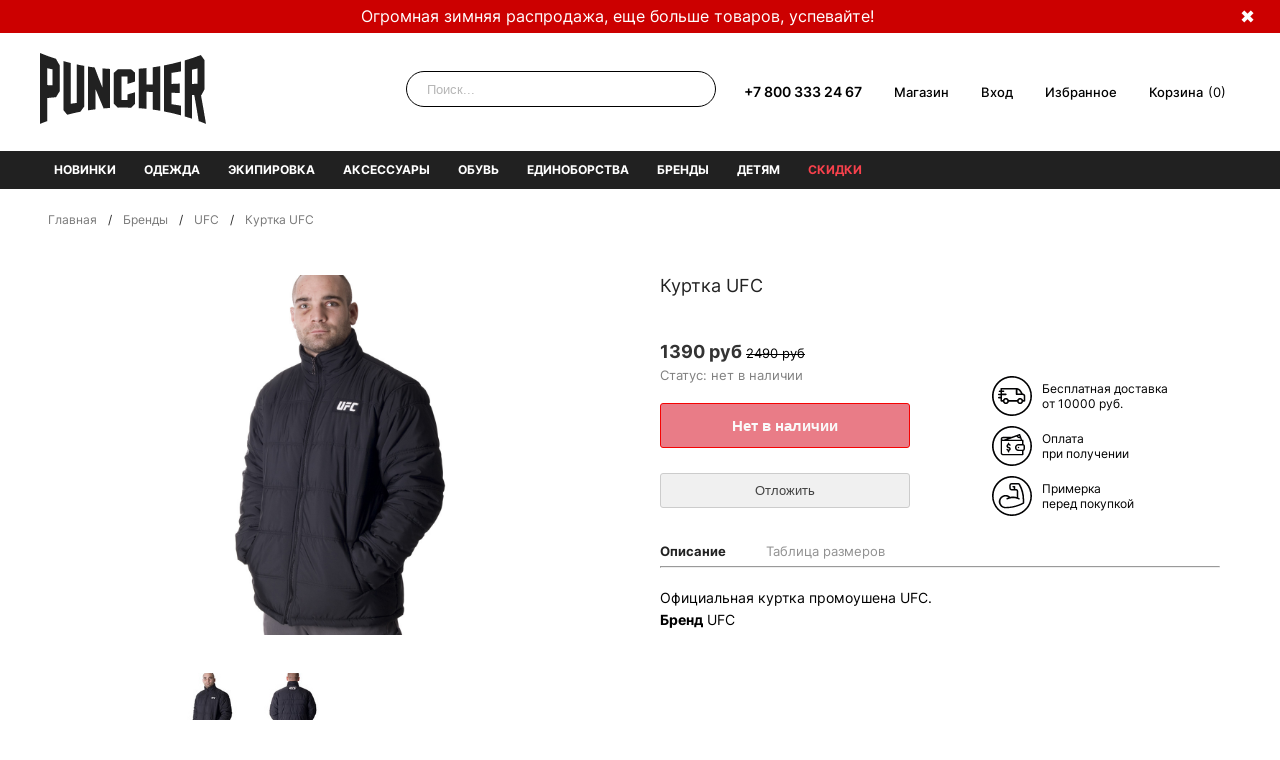

--- FILE ---
content_type: text/html; charset=utf-8
request_url: https://puncherstore.ru/collection/ufc/product/kurtka-ufc
body_size: 29685
content:
<!DOCTYPE html PUBLIC "-//W3C//DTD XHTML 1.0 Strict//EN" "http://www.w3.org/TR/xhtml1/DTD/xhtml1-strict.dtd">
<html xmlns="http://www.w3.org/1999/xhtml">
<head><meta data-config="{&quot;product_id&quot;:28633122}" name="page-config" content="" /><meta data-config="{&quot;money_with_currency_format&quot;:{&quot;delimiter&quot;:&quot;&quot;,&quot;separator&quot;:&quot;.&quot;,&quot;format&quot;:&quot;%n %u&quot;,&quot;unit&quot;:&quot;руб&quot;,&quot;show_price_without_cents&quot;:0},&quot;currency_code&quot;:&quot;RUR&quot;,&quot;currency_iso_code&quot;:&quot;RUB&quot;,&quot;default_currency&quot;:{&quot;title&quot;:&quot;Российский рубль&quot;,&quot;code&quot;:&quot;RUR&quot;,&quot;rate&quot;:1.0,&quot;format_string&quot;:&quot;%n %u&quot;,&quot;unit&quot;:&quot;руб&quot;,&quot;price_separator&quot;:&quot;&quot;,&quot;is_default&quot;:true,&quot;price_delimiter&quot;:&quot;&quot;,&quot;show_price_with_delimiter&quot;:false,&quot;show_price_without_cents&quot;:false},&quot;facebook&quot;:{&quot;pixelActive&quot;:true,&quot;currency_code&quot;:&quot;RUB&quot;,&quot;use_variants&quot;:false},&quot;vk&quot;:{&quot;pixel_active&quot;:true,&quot;price_list_id&quot;:&quot;4096&quot;},&quot;new_ya_metrika&quot;:true,&quot;ecommerce_data_container&quot;:&quot;dataLayer&quot;,&quot;common_js_version&quot;:null,&quot;vue_ui_version&quot;:null,&quot;feedback_captcha_enabled&quot;:null,&quot;account_id&quot;:118751,&quot;hide_items_out_of_stock&quot;:true,&quot;forbid_order_over_existing&quot;:true,&quot;minimum_items_price&quot;:null,&quot;enable_comparison&quot;:true,&quot;locale&quot;:&quot;ru&quot;,&quot;client_group&quot;:null,&quot;consent_to_personal_data&quot;:{&quot;active&quot;:false,&quot;obligatory&quot;:true,&quot;description&quot;:&quot;Настоящим подтверждаю, что я ознакомлен и согласен с условиями \u003ca href=&#39;/page/oferta&#39; target=&#39;blank&#39;\u003eоферты и политики конфиденциальности\u003c/a\u003e.&quot;},&quot;recaptcha_key&quot;:&quot;6LfXhUEmAAAAAOGNQm5_a2Ach-HWlFKD3Sq7vfFj&quot;,&quot;recaptcha_key_v3&quot;:&quot;6LcZi0EmAAAAAPNov8uGBKSHCvBArp9oO15qAhXa&quot;,&quot;yandex_captcha_key&quot;:&quot;ysc1_ec1ApqrRlTZTXotpTnO8PmXe2ISPHxsd9MO3y0rye822b9d2&quot;,&quot;checkout_float_order_content_block&quot;:false,&quot;available_products_characteristics_ids&quot;:null,&quot;sber_id_app_id&quot;:&quot;5b5a3c11-72e5-4871-8649-4cdbab3ba9a4&quot;,&quot;theme_generation&quot;:2,&quot;quick_checkout_captcha_enabled&quot;:false,&quot;max_order_lines_count&quot;:500,&quot;sber_bnpl_min_amount&quot;:1000,&quot;sber_bnpl_max_amount&quot;:150000,&quot;counter_settings&quot;:{&quot;data_layer_name&quot;:&quot;dataLayer&quot;,&quot;new_counters_setup&quot;:true,&quot;add_to_cart_event&quot;:true,&quot;remove_from_cart_event&quot;:true,&quot;add_to_wishlist_event&quot;:true,&quot;purchase_event&quot;:true},&quot;site_setting&quot;:{&quot;show_cart_button&quot;:true,&quot;show_service_button&quot;:false,&quot;show_marketplace_button&quot;:false,&quot;show_quick_checkout_button&quot;:false},&quot;warehouses&quot;:[{&quot;id&quot;:4121599,&quot;title&quot;:&quot;Основной склад&quot;,&quot;array_index&quot;:0}],&quot;captcha_type&quot;:&quot;google&quot;,&quot;human_readable_urls&quot;:false}" name="shop-config" content="" /><meta name='js-evnvironment' content='production' /><meta name='default-locale' content='ru' /><meta name='insales-redefined-api-methods' content="[]" /><script src="/packs/js/shop_bundle-2b0004e7d539ecb78a46.js"></script><script type="text/javascript" src="https://static.insales-cdn.com/assets/static-versioned/v3.72/static/libs/lodash/4.17.21/lodash.min.js"></script><script>dataLayer= []; dataLayer.push({
        event: 'view_item',
        ecommerce: {
          items: [{"item_id":"28633122","item_name":"Куртка UFC","item_category":"Каталог/Бренды/UFC","price":0}]
         }
      });</script>
<!--InsalesCounter -->
<script type="text/javascript">
(function() {
  if (typeof window.__insalesCounterId !== 'undefined') {
    return;
  }

  try {
    Object.defineProperty(window, '__insalesCounterId', {
      value: 118751,
      writable: true,
      configurable: true
    });
  } catch (e) {
    console.error('InsalesCounter: Failed to define property, using fallback:', e);
    window.__insalesCounterId = 118751;
  }

  if (typeof window.__insalesCounterId === 'undefined') {
    console.error('InsalesCounter: Failed to set counter ID');
    return;
  }

  let script = document.createElement('script');
  script.async = true;
  script.src = '/javascripts/insales_counter.js?7';
  let firstScript = document.getElementsByTagName('script')[0];
  firstScript.parentNode.insertBefore(script, firstScript);
})();
</script>
<!-- /InsalesCounter -->

 <title>Купить куртку UFC</title>
 <meta name="yandex-verification" content="99d084bb5047ec83" />
 <meta content="Куртка, UFC" name="keywords" />
 <meta content="Купить куртку UFC с доставкой по России наложенным платежом" name="description" />
 <meta http-equiv="Content-Type" content="text/html; charset=utf-8"/>
 <link href="https://static.insales-cdn.com/assets/1/3361/6384929/1768735502/favicon.ico" rel="icon" type="image/x-icon" />
 <link rel="shortcut icon" href="https://static.insales-cdn.com/assets/1/3361/6384929/1768735502/favicon.ico" type="image/x-icon" />
  <meta name="robots" content="noyaca"/>  
 <meta name="viewport" content="width=device-width">
<meta name="format-detection" content="telephone=no">
 <link rel="preload" href="https://static.insales-cdn.com/assets/1/3361/6384929/1768735502/UcC73FwrK3iLTeHuS_fvQtMwCp50KnMa0ZL7SUc.woff2" as="font" type="font/woff2" crossorigin>
  <link rel="preload" href="https://static.insales-cdn.com/assets/1/3361/6384929/1768735502/UcC73FwrK3iLTeHuS_fvQtMwCp50KnMa1ZL7.woff2" as="font" type="font/woff2" crossorigin>
<style>
/* cyrillic-ext 
@font-face {
  font-family: 'Inter';
  font-style: normal;
  font-weight: 100 900;
  font-display: swap;
  src: url(https://static.insales-cdn.com/assets/1/3361/6384929/1768735502/UcC73FwrK3iLTeHuS_fvQtMwCp50KnMa2JL7SUc.woff2) format('woff2');
  unicode-range: U+0460-052F, U+1C80-1C88, U+20B4, U+2DE0-2DFF, U+A640-A69F, U+FE2E-FE2F;
}*/
/* cyrillic */
@font-face {
  font-family: 'Inter';
  font-style: normal;
  font-weight: 100 900;
  font-display: swap;
  src: url(https://static.insales-cdn.com/assets/1/3361/6384929/1768735502/UcC73FwrK3iLTeHuS_fvQtMwCp50KnMa0ZL7SUc.woff2) format('woff2');
  unicode-range: U+0301, U+0400-045F, U+0490-0491, U+04B0-04B1, U+2116;
}
/* latin-ext
@font-face {
  font-family: 'Inter';
  font-style: normal;
  font-weight: 100 900;
  font-display: swap;
  src: url(https://static.insales-cdn.com/assets/1/3361/6384929/1768735502/UcC73FwrK3iLTeHuS_fvQtMwCp50KnMa25L7SUc.woff2) format('woff2');
  unicode-range: U+0100-02AF, U+0304, U+0308, U+0329, U+1E00-1E9F, U+1EF2-1EFF, U+2020, U+20A0-20AB, U+20AD-20C0, U+2113, U+2C60-2C7F, U+A720-A7FF;
} */
/* latin */
@font-face {
  font-family: 'Inter';
  font-style: normal;
  font-weight: 100 900;
  font-display: swap;
  src: url(https://static.insales-cdn.com/assets/1/3361/6384929/1768735502/UcC73FwrK3iLTeHuS_fvQtMwCp50KnMa1ZL7.woff2) format('woff2');
  unicode-range: U+0000-00FF, U+0131, U+0152-0153, U+02BB-02BC, U+02C6, U+02DA, U+02DC, U+0304, U+0308, U+0329, U+2000-206F, U+2074, U+20AC, U+2122, U+2191, U+2193, U+2212, U+2215, U+FEFF, U+FFFD;
}

 a,abbr,acronym,address,applet,b,big,blockquote,body,center,cite,code,dd,del,dfn,div,dl,dt,em,fieldset,font,form,h1,h2,h3,h4,h5,h6,html,i,iframe,img,ins,kbd,label,legend,li,object,ol,p,pre,q,s,samp,small,span,strike,strong,sub,sup,tt,u,ul,var{margin:0;padding:0;border:0;outline:0;font-family:'Inter',sans-serif; font-optical-sizing: auto;
  font-style: normal;
  font-variation-settings:
    "slnt" 0;
    -webkit-font-smoothing: antialiased;
-moz-osx-font-smoothing: grayscale;}
</style>
<link rel="stylesheet" type="text/css" href="https://static.insales-cdn.com/assets/1/3361/6384929/1768735502/style.min.css" />
<!--
<link rel="stylesheet" type="text/css" href="https://static.insales-cdn.com/assets/1/3361/6384929/1768735502/style.css" />
<link rel="stylesheet" type="text/css" href="https://static.insales-cdn.com/assets/1/3361/6384929/1768735502/media.css" />
<link rel="stylesheet" type="text/css" href="https://static.insales-cdn.com/assets/1/3361/6384929/1768735502/unmedia.css" />
<script type="text/javascript">
function setCookie(e,t,i){var n="";if(i){var o=new Date;o.setTime(o.getTime()+24*i*60*60*1e3),n="; expires="+o.toUTCString()}document.cookie=e+"="+(t||"")+n+"; path=/"}function getCookie(e){for(var t=e+"=",i=document.cookie.split(";"),n=0;n<i.length;n++){for(var o=i[n];" "==o.charAt(0);)o=o.substring(1,o.length);if(0==o.indexOf(t))return o.substring(t.length,o.length)}return null}function addStyleSheets(e){var t=document.head,i=document.createElement("link");i.rel="stylesheet",i.href=e,t.appendChild(i)}function disableStyleSheets(e){var t=document.styleSheets;for(i in t)t[i].href==e&&(t[i].disabled=!0)}function updateMedia(){getCookie("isMobile")?(addStyleSheets('https://static.insales-cdn.com/assets/1/3361/6384929/1768735502/unmedia.css'),disableStyleSheets('https://static.insales-cdn.com/assets/1/3361/6384929/1768735502/media.css')):(addStyleSheets('https://static.insales-cdn.com/assets/1/3361/6384929/1768735502/media.css'),disableStyleSheets('https://static.insales-cdn.com/assets/1/3361/6384929/1768735502/unmedia.css')),document.getElementById("mobileButton")&&(document.getElementById("mobileButton").innerHTML=getCookie("isMobile")?"Перейти в мобильную версию":"Перейти в полную версию")} function updateInitMedia(){if(getCookie("isMobile")){disableStyleSheets('https://static.insales-cdn.com/assets/1/3361/6384929/1768735502/media.css')} else {disableStyleSheets('https://static.insales-cdn.com/assets/1/3361/6384929/1768735502/unmedia.css')}; if(document.getElementById("mobileButton")){document.getElementById("mobileButton").innerHTML=getCookie("isMobile")?"Перейти в мобильную версию":"Перейти в полную версию";}} updateInitMedia();
</script>  -->
 <script type="text/javascript">
		$(document).ready(function(){
$('.prod_info').on('click', '#bbb', function(e){
              	e.preventDefault();
           var kn=document.getElementById('bbbb'); 
				if(!kn.disabled)
                {
                  $('#crt').modal().open();
                }});
           $('.modal .close').on('click', function(e){
				e.preventDefault();
				$.modal().close();
    $('.modal').css('display', 'none');
			});
            $('.modal .close1').on('click', function(e){
				e.preventDefault();
				$.modal().close();
    $('.modal').css('display', 'none');
			});
          $('#iid2').on('click', '#big', function(e){
              	e.preventDefault();
           
				$('#rid2').modal().open();
			});
			// below isn't important (demo-specific things)
			$('.modal .more-toggle').on('click', function(e){
				e.stopPropagation();
				$('.modal .more').toggle();
			});
		});

  $( function(){
   var Large = $(".big-photo"), Thumbs = $(".gallery a");
   Thumbs.hover(function(){
    Large.children("img").attr("src",$(this).attr("data-img"));
    Large.attr("href",$(this).attr("href"));
   });
 });
 
  $( function(){
   var Large = $("#big2"), Thumbs = $(".gallery a");
   Thumbs.hover(function(){
    Large.children("img").attr("src",$(this).attr("data-img"));
    Large.attr("href",$(this).attr("href"));
   });
 });

</script>
<script type="text/javascript">(window.Image ? (new Image()) : document.createElement('img')).src = location.protocol + '//vk.com/rtrg?r=TVFJo80VWGj*zudprIwjsJNjSrg5hXW4kHydFaNRioWnH*2jT185CByQF0m/ubN1ygoSBzDwIhG0QXMOyjFP8*fjWpoG2dM1AXlKaDTTZRVyVt97y1FM7StnYyNkyIlu1RJDEH6t9KErpa6b16ugseOksKHa7/Ps6Eww9zK1/QQ-&pixel_id=1000022517';</script>
<script type="text/javascript">
        var cv_currency_format = "{\"delimiter\":\"\",\"separator\":\".\",\"format\":\"%n %u\",\"unit\":\"руб\",\"show_price_without_cents\":0}";
</script>
<script  src="https://static.insales-cdn.com/assets/1/3361/6384929/1768735502/all.min.js"></script>




<script defer type="text/javascript" src="https://static.insales-cdn.com/assets/1/3361/6384929/1768735502/jquery.rateit.min.js"></script>


                               		<script> 
                                        	function vvv(id, title){
  												$("#variant-select-option-0").find("option:contains("+title+")").attr("selected", "selected");
  												$("#variant-select-option-0").change(); $("#size_cart_modal").text('Размер: '+ title);
   												var kn=document.getElementById('bbbb');
                                              kn.disabled=false; 
                                              var kn2=document.getElementById('pleaseselectsize'); 
                                              if(kn2)
                                              {kn2.style.display='none'; 
                                              }
                                              kn.style.margin='42px 0px 16px 0px';
                                            }
                                  		</script>
<script type="text/javascript">
     function select_order (order)
              {
                $("#order").val(order);
                $("#order").change();
              };
</script>
<script type="text/javascript"> 
  $(document).ready(function(){
	$('.menu-toggle').on('click',function(){
            var previousValue = $("#menu-header-content").css("display");
                    $(".header-button-content").css("display", "none");
                    $("#menu-header-content").css("display", previousValue == "block" ? "none" : "block");
             
		$('.menu-toggle').toggleClass('active');
	});

       $(".search-header-button").click(
                  function(){
                    var previousValue = $("#search-header-content").css("display");
                    $(".header-button-content").css("display", "none");
                    $("#search-header-content").css("display", previousValue == "block" ? "none" : "block");
                     $('.menu-toggle').removeClass('active');
                    return false;
                  });
    
       $(".headerpersonal_small").click(
                  function(){
                    if($("#logon-header-content").length > 0)
                    {
                    var previousValue = $("#logon-header-content-wrapper").css("display");
                    $(".header-button-content").css("display", "none");
                       $("#logon-header-content-wrapper").css("display", previousValue == "block" ? "none" : "block");
                  
                    $("#logon-header-content").css("display", previousValue == "block" ? "none" : "block");
                    }
                    else{   $(".header-button-content").css("display", "none"); logon_reset_hide(); $('#autorize_form').modal().open();
                    } $('.menu-toggle').removeClass('active');
                    return false;
                    
                  });
    
   $(".filter-button").click(
                  function(){
                    var previousValue = $("#"+ $(this).attr("rel")).css("display");
                    $(".filter-content").css("display", "none");
                    $("#"+ $(this).attr("rel")).css("display", previousValue == "block" ? "none" : "block");
                    if(previousValue == "block" && needSubmit)
   {
      if(needSubmit2)
     {
       $('.options2').submit();
     }
     else
     {
     $('.options').submit();
     }
   }
                  });
                $('.filter-sort').text($( "#order option:selected" ).text());
      $("#order").change(function(){
      $(".options").submit();
      });
  
  
  
    $("a[href='https://metrika.yandex.ru/stat/?id=24609743&from=informer']").css("display", "none");
    var selectors = $("a[href*='_1_2_']");
    var path = document.location.pathname.replace(/\//g, "%252F");
    if (selectors.length > 0) selectors.each(function(i, elem) {
        var hr = $(elem).attr("href");
        hr = hr.replace(/_1_2_/g, path);
        $(elem).attr("href", hr)
    })
});

function logon_change(showFloat) {
    $.getJSON("/client_account/contacts.json", function(b) {
        if (b.client === undefined) {
            $('#favor-float-top_1').css('margin-top', '10px');
            $('#favor-float-top_1').css('margin-left', '63px');
            $('#favor-float-top_1').css('font-size', '12px');
            $('#favor-float-top_1').css('color', '#111');
            $('#ttx_reset').html("Неверный логин и/или пароль");
            if(showFloat)
            { $('#favor-float-top_1').fadeIn('fast');
            setTimeout(function() {
                $('#favor-float-top_1').fadeOut('fast')
            }, 3000);}
            return
        }
      else{
        $('#autreplace').html('<a href="/client_account/login" class="menu_head_activator"><span class="menu_head_icon">Профиль</span></a><u1 class="menu_head" id="menu_head"><li><a href="/cart_items">Моя корзина</a></li><li><a href="/client_account/contacts">Мои данные</a> </li><li><a href="/client_account/addresses">Мои адреса</a></li><li><a href="/client_account/orders">Мои заказы</a> </li> <li><a href="/client_account/discounts">Мои скидки</a> </li><li><a href="/page/programmasale">Накопительная скидка: ' + (b.client.progressive_discount > 0 ? b.client.progressive_discount : 0) + '%</a> </li><li><a href="/client_account/exit">Выход</a></li></u1>');
      $('#logon-header-content-wrapper').html('<div id="logon-header-content"><u1 class="menu_head "><li><a href="/cart_items">Моя корзина</a></li><li><a href="/client_account/contacts">Мои данные</a> </li><li><a href="/client_account/addresses">Мои адреса</a></li><li><a href="/client_account/orders">Мои заказы</a> </li> <li><a href="/client_account/discounts">Мои скидки</a> </li><li class="lg-hidden md-hidden"><a href="/page/favorites">Избранное</a></li><li><a href="/page/programmasale">Накопительная скидка: ' + (b.client.progressive_discount > 0 ? b.client.progressive_discount : 0) + '%</a> </li><li><a href="/client_account/exit">Выход</a></li></u1></div>');
        $('#autorize_form').modal().close()}
    })
}
  
logon_change(false);

function logon_send() {
    $.post("/client_account/session", $("#logon_form").serialize(), function(data) {
        logon_change(true)
    })
}

function logon_reset() {
    if ($('#email').val() != "") $.post("/client_account/password/reset", $("#logon_form").serialize(), function(data) {
        $('#favor-float-top_1').css('font-size', '12px');
        $('#favor-float-top_1').css('color', ' gray');
        $('#favor-float-top_1').css('font-weight', 'normal');
        $('#ttx_reset').html("Ссылка на смену пароля отправлена на указанный адрес");
        logon_reset_hide();
        $('#favor-float-top_1').fadeIn('fast');
        setTimeout(function() {
            $('#favor-float-top_1').fadeOut('fast')
        }, 3000)
    });
    else {
        $('#favor-float-top_1').css('font-size', '12px');
        $('#favor-float-top_1').css('color', ' gray');
        $('#favor-float-top_1').css('font-weight', 'normal');
        $('#ttx_reset').html("Введите адрес электронной почты");
        $('#favor-float-top_1').fadeIn('fast');
        setTimeout(function() {
            $('#favor-float-top_1').fadeOut('fast')
        }, 3000)
    }
}

function logon_reset_show() {
    $('.logon_title_form').html("Восстановить пароль");
    $('.logon_email_text_form').html("Электронная почта");
    $('.logon_pass_text_form').hide();
    $('#password').hide();
    $('.logon_change_form').hide();
    $('.logon_submit_form').hide();
    $('.logon_addon_form').hide();
    $('#favor-float-top_1').css('margin-top', '10px');
    $('#favor-float-top_1').css('margin-left', '32px');
    $('.logon_change_button_form').show()
}

function logon_reset_hide() {
    $('.logon_title_form').html("Вход");
    $('.logon_email_text_form').html("Электронная почта или логин");
    $('.logon_pass_text_form').show();
    $('#password').show();
    $('.logon_change_form').show();
    $('.logon_reg_form').show();
    $('.logon_submit_form').show();
    $('.logon_addon_form').show();
    $('#favor-float-top_1').css('margin-top', '10px');
    $('#favor-float-top_1').css('margin-left', '63px');
    $('.logon_change_button_form').hide()
}
</script>
<script type="text/javascript">
 $( document ).ready(function() {
	
$.cookie("logon", null, { path: '/' }); show_empty_favorites();

});
function remove_favorite(id, url) { if ($.cookie('logon') == null || $.cookie('logon') == '') { $('#autorize').modal().open(); return; } var script = document.createElement('script'); script.src = 'https://code2brain.ru/puncher/remove_product.php?callback=callback_remove&user='+encodeURIComponent($.cookie('logon'))+'&id='+encodeURIComponent(id); document.body.appendChild( script ); } 

 var callback_remove = function( data ) { if(data != null) $('#favor'+data.id).remove(); if($('.ico_close').length==0) show_empty_favorites(); } 

function add(id, url, isQuick) 
{
	if ($.cookie('logon') == null || $.cookie('logon') == '') 
 	{ 
    	if(isQuick) 
        { 
        	$('#favor-float-top').fadeIn('fast'); 
          	setTimeout(function()
            {
            	$('#favor-float-top').fadeOut('fast')},5000); 
          		return; 
        } 
      	else 
        { 
        	$('#autorize').modal().open(); 
          	return; 
        } 
    } 
  
  	var script = document.createElement('script'); 	
  	script.src = 'https://code2brain.ru/puncher/add_product.php?callback=callback_add&user='+encodeURIComponent($.cookie('logon'))+'&id='+encodeURIComponent(id)+'&url='+encodeURIComponent(url); document.body.appendChild( script ); 
 	}
 
 
var callback_add = function( data ) 
{ if(data != null) { $('.favor-float-top[data-id=favor-float-top'+data.id+']').fadeIn('fast'); setTimeout(function(){$('.favor-float-top[data-id=favor-float-top'+data.id+']').fadeOut('fast')},5000); } 
}

function product_block(product) 
{ 
  res = ""; 
  if(product.available) 
  {
  	res += '<div class="product_preview col-lg-3 col-md-3 col-sm-4 col-xs-6 col-mc-6 padded-inner" id="favor'+product.id+'">'; res += product_middle(product); res += '</div>'; 
  } 
  return res; 
}
 
 
function product_middle(product) 
{ 
  res = product_quick(product); 
  res += '<div class="product_preview-preview">';
  res += '<span class="ico_close" style="top: 37px; right: 4px;" onclick="remove_favorite(\''+product.id+'\', \''+product.url+'\')" ></span>'; 
  res += product_image(product);  
  res += '</div>';
  res += product_name(product); 
  res += product_price(product); 
  res += product_variants(product); 
  res += product_hover(product); 
  return res; 
}
function product_quick(product) { return '<div class="quik-eye" name="'+product.title+'" data-modal="idpp" onclick="fun(this, \''+product.id+'\', \''+product.url+'\')" id="iidp"><div class="tooltip"><span>Быстрый просмотр</span></div></div>'; }
function product_image(product) { res = '<div class="product_preview-image image-square product_preview-image--cover">'; for (var i = 0; i < product.properties.length; i++) { if(!product.properties[i].is_hidden && product.properties[i].permalink == 'ico_tovar') { for (var j = 0; j < product.characteristics.length; j++) { if(product.characteristics[j].property_id == product.properties[i].id) { res += '<span class="ico_'+product.characteristics[j].title+'"></span>'; } } for(var j = 0; j < product.variants.length; j++) { if(product.variants[j].available && product.variants[j].old_price != null) { current = product.variants[j].base_price / product.variants[j].old_price; full = current * 100; total = 100 - full; total = Math.round(total); res += '<div class="product_sale">-'+total+'%</div>'; } } } } res += '<a href="'+product.url+'"><img style="max-width:210px;" src="'+product.first_image.medium_url+'" alt=""/></a>'; res += '</div>'; return res; }
function product_name(product) { return '<div class="brief_name"><a href="'+product.url+'">'+product.title+'</a></div>'; }		
function product_price(product) { res = '<div class="price" id="price" style="margin-bottom:5px;">'; old_price = null; sale_price = null; price_min = null; price_max = null; for(var j = 0; j < product.variants.length; j++) { if(product.variants[j].available) { if(product.variants[j].old_price != null) old_price = product.variants[j].old_price; if(product.variants[j].base_price != null) sale_price = product.variants[j].base_price; if(price_min == null || price_min > sale_price) price_min = sale_price; if(price_max == null || price_max < sale_price) price_max = sale_price; } } if(old_price == null || old_price == sale_price) { if(price_min != price_max) { res += InSales.formatMoney(price_min, "{\"delimiter\":\"\",\"separator\":\".\",\"format\":\"%n %u\",\"unit\":\"руб\",\"show_price_without_cents\":0}") + ' - ' + InSales.formatMoney(price_max, "{\"delimiter\":\"\",\"separator\":\".\",\"format\":\"%n %u\",\"unit\":\"руб\",\"show_price_without_cents\":0}"); } else res += InSales.formatMoney(sale_price, "{\"delimiter\":\"\",\"separator\":\".\",\"format\":\"%n %u\",\"unit\":\"руб\",\"show_price_without_cents\":0}"); } else { res += '<span style="color:#9f9f9f; text-decoration: line-through;font-weight: normal; ">' + InSales.formatMoney(old_price, "{\"delimiter\":\"\",\"separator\":\".\",\"format\":\"%n %u\",\"unit\":\"руб\",\"show_price_without_cents\":0}") +'</span>'; res += '<span>'; if(price_min != price_max) { res += InSales.formatMoney(price_min, "{\"delimiter\":\"\",\"separator\":\".\",\"format\":\"%n %u\",\"unit\":\"руб\",\"show_price_without_cents\":0}") + ' - ' + InSales.formatMoney(price_max, "{\"delimiter\":\"\",\"separator\":\".\",\"format\":\"%n %u\",\"unit\":\"руб\",\"show_price_without_cents\":0}"); } else res += InSales.formatMoney(sale_price, "{\"delimiter\":\"\",\"separator\":\".\",\"format\":\"%n %u\",\"unit\":\"руб\",\"show_price_without_cents\":0}"); res += '</span>'; } res += '</div>'; return res; }			
function product_variants(product) { res = ""; variants_count = 0; for(var j = 0; j < product.variants.length; j++) { if(product.variants[j].available) { variants_count += 1; } } if(variants_count>1) { res += '<style>#params2{ height:40px; float:right;}</style>'; res += '<div class="params2" id="params2">&nbsp;</div> '; res += '<div class="params" style="color:black; margin:4px; margin-left:0; height: 50px; overflow: hidden;">'; for(var j = 0; j < product.variants.length; j++) { if(product.variants[j].available) { res += '<span class="product-size">'+product.variants[j].title.replace('унций', '')+'</span>'; } } res += '</div>'; } return res; }
function product_hover(product) { return '<a href="'+product.url+'"><div href="'+product.url+'" class="block_brief_hover" id="jiid'+product.id+'"></div></a>'; }	
function show_empty_favorites() {  $('.blog_index').show(); 
                                                                                                                       
 $('#mod-favorite-view').html('<div class="col-xs-12 col-sm-6 col-md-4"><img src="https://static.insales-cdn.com/assets/1/3361/6384929/1768735502/favorites_no_products.png" style="width:100%;" /></div><div class="col-xs-12 col-md-8 col-sm-6"><h1 style="font-size:28px;font-family: arial;color: #000;">Избранных товаров нет</h2><ul style="margin-left: 15px;" type="disc"><li>Нажмите у понравившихся вам товаров кнопку "Отложить" и эти товары появятся здесь.</li><li>Далее вы сможете сравнивать и выбирать товары на этой странице.</li><li>В избранном товары сохраняются в течении 60 дней. Товары не резервируются.</li><li>Вопросы? Вам всегда поможет служба поддержки.</li></ul><p>Мы работаем с 10:00 до 20:00 каждый день.</p><p>8 (800) 333 24 67 (Бесплатный звонок по России с любых телефонов)</p><p>E-mail: sales@puncherstore.ru</p><p>группа вКонтакте vk.com/puncherstore</p></div>'); }
function callback_list(no_error) 
{
  	if(no_error) 
	{
  		 
         show_empty_favorites(); 
           }
  else
  {
        show_empty_favorites(); 
  }
  } 
 </script>
 <script type="text/javascript">
       var rrPartnerId = "552651a86636b41620390d48";
       var rrApi = {}; 
       var rrApiOnReady = rrApiOnReady || [];
       rrApi.addToBasket = rrApi.order = rrApi.categoryView = rrApi.view = 
           rrApi.recomMouseDown = rrApi.recomAddToCart = function() {};
       (function(d) {
           var ref = d.getElementsByTagName('script')[0];
           var apiJs, apiJsId = 'rrApi-jssdk';
           if (d.getElementById(apiJsId)) return;
           apiJs = d.createElement('script');
           apiJs.id = apiJsId;
           apiJs.async = true;
           apiJs.src = "//cdn.retailrocket.ru/content/javascript/api.js";
           ref.parentNode.insertBefore(apiJs, ref);
       }(document));
 </script>

<script type="text/javascript" src="https://static.insales-cdn.com/assets/1/3361/6384929/1768735502/slick.min.js"></script>

  <script type="text/javascript">
    $(document).ready(function(){
      /*Главная новые поступления*/
      $('.gallery-class').slick({
           prevArrow: '.carousel4-button-left > a',
        nextArrow: '.carousel4-button-right > a',
        arrows: true,
        slidesToShow: 4,
  slidesToScroll: 4,infinite: true,
  speed: 300,
  responsive: [
    {
      breakpoint: 768,
      settings: {     prevArrow: '.carousel4-button-left > a',
        nextArrow: '.carousel4-button-right > a',
        arrows: true,
                 infinite: true,
  speed: 300,
        slidesToShow: 2,
        slidesToScroll: 2
      }
    },
    {
      breakpoint: 568,
      settings: {     prevArrow: '.carousel4-button-left > a',
        nextArrow: '.carousel4-button-right > a',
        arrows: true,
                 infinite: true,
  speed: 300,
        slidesToShow: 1,
        slidesToScroll: 1
      }
    }
    
    ]
      });
      
    });
  </script>         
 
  <style>
    .block_brief:hover, .block_brief:hover .params { background:white;  }
.block_brief:hover { box-shadow: none; }
    .block_brief_hover{  box-shadow: 0px 0px 10px 1px rgba(0,0,0,.25)}
  .cat_name{
      font-size:24px;
      font-weight:200;
      text-transform: none;
      margin:0;
      padding:0;
   margin-top: 10px;
    margin-bottom: 10px;
}
    }
 
  .brief_img img { width:100%; }

  .selfl { width:166px; background:url(https://static.insales-cdn.com/assets/1/3361/6384929/1768735502/select.png) no-repeat top right; height:20px; padding:0; border:0; -webkit-appearance: button;
}
  
</style>

          <style>.carousel-items, .carousel2-items {
   width: 9000px; /* устанавливаем большую ширину для набора элементов */
   position: relative; /* позиционируем блок относительно основной области карусели */
}
.carousel-block, .carousel2-block {
   float: left; /* выстраиваем все элементы карусели в ряд */
   width: 210px; /* задаём ширину каждого элемента */
   padding: 20px 7px; /* делаем оступы, чтобы элементы не сливались */
    }</style>

  <style>
html {  font-size: 13px;  font-family: 'Inter', sans-serif;  color: #000;  width: 100%;} #create_order {  font: 16px;  font-family: 'Inter', sans-serif;  background: #da3b44;  width: 210px;  height: 35px;  color: #fff;  border: 0;  cursor: pointer;  border: 1px solid #f50303;  -moz-box-sizing: border-box;  -webkit-box-sizing: border-box;  -moz-border-radius: 2px;  -webkit-border-radius: 2px;  border-radius: 2px;  box-shadow: inset 0 1px 0 0 rgba(255,255,255,.15) , 0 1px 1px 0 rgba(0,0,0,.2);  -moz-box-shadow: inset 0 1px 0 0 rgba(255,255,255,.15) , 0 1px 1px 0 rgba(0,0,0,.2);  -webkit-box-shadow: inset 0 1px 0 0 rgba(255,255,255,.15) , 0 1px 1px 0 rgba(0,0,0,.2);  border-radius: 3px;  margin: 15px 0;}#create_order:hover { background: #e6434c;} #cl2 { margin-right: -17px!important;}  
  </style>
<meta name='product-id' content='28633122' />
</head>
<body>

<style>
	.title-message { padding-left:10px; padding-right:10px; }
.title-right-close, .title-message, .title-message:hover, .title-message:active{color: #fff; text-decoration: none;}
.title-right-close{   color: #fff;  float: right;   width: 25px;  font-size:18px;  margin-right: 20px;	cursor: pointer;}
</style>
<script>
	function getTitleCookie(name) {
  let matches = document.cookie.match(new RegExp(
    "(?:^|; )" + name.replace(/([\.$?*|{}\(\)\[\]\\\/\+^])/g, '\\$1') + "=([^;]*)"
  ));
  return matches ? decodeURIComponent(matches[1]) : undefined;
}
function setTitleCookie(name, value, options = {}) {

  options = {
    path: '/'
  }

  let updatedCookie = encodeURIComponent(name) + "=" + encodeURIComponent(value);

  for (let optionKey in options) {
    updatedCookie += "; " + optionKey;
    let optionValue = options[optionKey];
    if (optionValue !== true) {
      updatedCookie += "=" + optionValue;
    }
  }

  document.cookie = updatedCookie;
}
	function close_title_message() {
  setTitleCookie('test', 'closed');
	let titleElement = document.getElementById('title_message');

		titleElement.style.display = "none";
}
document.addEventListener("DOMContentLoaded", function() {

	const id = 'test';

	if(getTitleCookie(id) != 'closed'){
		let titleElement = document.getElementById('title_message');

		titleElement.style.display = "unset";
	}


});
</script>
	
	
<span id="title_message" style="display:none;">	
<div style="position:relative;z-index:1;top:0px;left:0;width:100%;background:#c00;text-align:center;width:100%;padding:4px 0;display:table;line-height:25px;font-size:16px;">
	<a class="title-message" href="https://puncherstore.ru/collection/skidki-2">Огромная зимняя распродажа, еще больше товаров, успевайте! </a>
	<div class="title-right-close" onclick="close_title_message()">✖</div>
</div>	
</span>

<script type="text/javascript">
	var digiScript = document.createElement ('script');
	digiScript.src = '//aq.dolyame.ru/6300/client.js?ts=' + Date.now();
	digiScript.defer = true;
	digiScript.async = true;
	document.body.appendChild(digiScript);
</script>

	<div class="flexwrapper">
	 <div class="flexcontent">

  <div class="wrapper">
	<div class="row" id="header">
  <div class="col-xs-12 col-sm-12 lg-hidden md-hidden" style="vertical-align:middle; margin:5px 0 0 0; text-align:center;">
    <div id="logon-header-content-wrapper" class="header-button-content"></div>
      <div id="menu-header-content" class="header-button-content">
      	 	 <ul class="top_menu_small cd-accordion-menu animated">
          

            
            	<li class=" first "><a href="/collection/new" >Новинки</a></li>
          	 
                      
       		
            
          
                      
                        
                  
            
          	  
		
	  

             
                      
       		
          	 <li class="has-children  ">
               <input type="checkbox" name ="sub-group-2-i1" id="sub-group-2-i1">
			<label for="sub-group-2-i1">Одежда</label> 
          	<ul>
             	<li class="has-children"> 
                  <input type="checkbox" name ="sub-group-level-1-1-" id="sub-group-level-1-1-i1">
				  <label for="sub-group-level-1-1-i1">Повседневная</label>
               	  <ul>
                    
                		<li><a href="/collection/futbolki-2">Футболки</a></li>
            		
                		<li><a href="https://puncherstore.ru/collection/rubashki">Рубашки</a></li>
            		
                		<li><a href="/collection/mayki">Майки</a></li>
            		
                		<li><a href="/collection/tolstovki">Толстовки</a></li>
            		
                		<li><a href="/collection/shtany">Штаны</a></li>
            		
                		<li><a href="https://puncherstore.ru/collection/kostyumy">Костюмы</a></li>
            		
                		<li><a href="/collection/kurtki">Куртки</a></li>
            		
                		<li><a href="/collection/kepki">Кепки</a></li>
            		
                		<li><a href="/collection/shapki">Шапки</a></li>
            		
                		<li><a href="http://puncherstore.ru/collection/progulochnye-shorty">Прогулочные шорты</a></li>
            		
                		<li><a href="/collection/zhenskaya-odezhda">Женская одежда</a></li>
            		
                  </ul>
               </li>
             	<li class="has-children"> 
                  <input type="checkbox" name ="sub-group-level-1-2-i1" id="sub-group-level-1-2-i1">
				  <label for="sub-group-level-1-2-i1">Тренировочная</label>
               	  <ul>
                    
                		<li><a href="/collection/rashgardy">Рашгарды</a></li>
            		
                		<li><a href="/collection/trenirovochnye-futbolki">Тренировочные футболки</a></li>
            		
                		<li><a href="https://puncherstore.ru/collection/trenirovochnye-mayki">Тренировочные майки</a></li>
            		
                		<li><a href="/collection/kompressionnye-shtany">Компрессионные штаны</a></li>
            		
                		<li><a href="/collection/bokserskaya-forma">Боксерская форма</a></li>
            		
                		<li><a href="https://puncherstore.ru/collection/bortsovskoe-triko">Борцовское трико</a></li>
            		
                		<li><a href="/collection/kostyum-sauna-2">Сгонка веса</a></li>
            		
                  </ul>
               </li>
             	<li class="has-children"> 
                  <input type="checkbox" name ="sub-group-level-1-3-i1" id="sub-group-level-1-3-i1">
				  <label for="sub-group-level-1-3-i1">Шорты</label>
               	  <ul>
                    
                		<li><a href="/collection/mma-shorty">ММА шорты</a></li>
            		
                		<li><a href="/collection/tayskie-shorty">Тайские шорты</a></li>
            		
                		<li><a href="/collection/kompresionnye-shorty">Компрессионные шорты</a></li>
            		
                		<li><a href="/collection/bokserskie-shorty">Боксерские шорты</a></li>
            		
                  </ul>
               </li>
             	<li class="has-children"> 
                  <input type="checkbox" name ="sub-group-level-1-4-i1" id="sub-group-level-1-4-i1">
				  <label for="sub-group-level-1-4-i1">BJJ</label>
               	  <ul>
                    
                		<li><a href="/collection/gi-kimono-2">Ги, Кимоно</a></li>
            		
                		<li><a href="/collection/aksessuary-3">Пояса</a></li>
            		
                  </ul>
               </li>
          	 </ul></li>
			
            
          
                      
                        
                  
            
          	  
		
	  

             
                      
       		
            
               <li class="has-children  ">
            <input type="checkbox" name ="sub-group-3-i1" id="sub-group-3-i1">
			<label for="sub-group-3-i1">Экипировка</label> 
          	<ul>
             		<li class="has-children"> 
                  <input type="checkbox" name ="sub-group-level-2-1-i1" id="sub-group-level-2-1-i1">
				  <label for="sub-group-level-2-1-i1">Перчатки</label>
               	  <ul>
                    
                		<li><a href="/collection/bokserskie-perchatki">Боксерские перчатки</a></li>
            		
                		<li><a href="/collection/mma-perchatki">ММА перчатки</a></li>
            		
                		<li><a href="/collection/snaryadnye-perchatki">Снарядные перчатки</a></li>
            		
                		<li><a href="/collection/perchatki-2">Перчатки для фитнеса</a></li>
            		
                  </ul>
               </li>
             		<li class="has-children"> 
                  <input type="checkbox" name ="sub-group-level-2-2-i1" id="sub-group-level-2-2-i1">
				  <label for="sub-group-level-2-2-i1">Защита</label>
               	  <ul>
                    
                		<li><a href="/collection/shlema">Шлемы</a></li>
            		
                		<li><a href="/collection/zaschita-tela-bandazhigolenostopy">Защита тела</a></li>
            		
                		<li><a href="/collection/zaschita-nog">Защита ног</a></li>
            		
                		<li><a href="/collection/binty">Бинты</a></li>
            		
                		<li><a href="/collection/kapy">Капы</a></li>
            		
                		<li><a href="/collection/bandazhifiksatoryteypy">Фиксаторы,тейпы</a></li>
            		
                  </ul>
               </li>
             		<li class="has-children"> 
                  <input type="checkbox" name ="sub-group-level-2-3-i1" id="sub-group-level-2-3-i1">
				  <label for="sub-group-level-2-3-i1">Инвентарь</label>
               	  <ul>
                    
                		<li><a href="/collection/meshki-2">Мешки</a></li>
            		
                		<li><a href="/collection/lapy-pedy">Лапы,пэды</a></li>
            		
                		<li><a href="/collection/ckakalki-2">Скакалки</a></li>
            		
                		<li><a href="/collection/utyazheliteli">Утяжелители</a></li>
            		
                		<li><a href="/collection/espandery">Эспандеры, тренажеры</a></li>
            		
                		<li><a href="/collection/trenirovochnoe-oruzhie">Тренировочное оружие</a></li>
            		
                  </ul>
               </li>
          	</ul></li>
          	
          
                      
                        
                  
            
          	  
		
	  

             
                      
       		
            
          
            
                 <li class="has-children  ">
          	<input type="checkbox" name ="sub-group-4-i1" id="sub-group-4-i1">
			<label for="sub-group-4-i1">Аксессуары</label>
          	<ul>
             	
                <li><a href="/collection/sumki-i-ryukzaki">Сумки</a></li>
              
                <li><a href="/collection/ryukzaki">Рюкзаки</a></li>
              
                <li><a href="https://puncherstore.ru/collection/poyasnye-sumki">Поясные сумки</a></li>
              
                <li><a href="https://puncherstore.ru/collection/katalog-1-e08a5e">Мессенджеры</a></li>
              
                <li><a href="https://puncherstore.ru/collection/remni">Ремни</a></li>
              
                <li><a href="/collection/brelkisuveniry-2">Брелки,сувениры</a></li>
              
                <li><a href="/collection/butylkisheykery">Бутылки,шейкеры</a></li>
              
                <li><a href="http://puncherstore.ru/collection/noski">Носки</a></li>
              
                <li><a href="https://puncherstore.ru/collection/trusy">Трусы</a></li>
              
                <li><a href="https://puncherstore.ru/collection/podarochnye-sertifikaty">Подарочные сертификаты</a></li>
              
          	</ul>
          	          
                        
                  
            
          	  
		
	  

             
                      
       		
            
          
                      
            
                   <li class="has-children  ">
          	<input type="checkbox" name ="sub-group-5-i1" id="sub-group-5-i1">
			<label for="sub-group-5-i1">Обувь</label>
          	<ul>
             	
                <li><a href="/collection/bokserki">Тренировочная обувь</a></li>
              
          	</ul></li>
          	            
                  
            
          	  
		
	  

             
                      
       		
            
          
                      
                        
                  
            
                     <li class="has-children  ">
          	<input type="checkbox" name ="sub-group-6-i1" id="sub-group-6-i1">
			<label for="sub-group-6-i1">Единоборства</label>
          	<ul>
             	
                <li><a href="/collection/mma">ММА</a></li>
              
                <li><a href="/collection/greppling">Грэпплинг</a></li>
              
                <li><a href="/collection/bjj-2">BJJ</a></li>
              
                <li><a href="/collection/boks">Бокс</a></li>
              
                <li><a href="/collection/tayskiy-boks">Тайский бокс/кикбоксинг</a></li>
              
                <li><a href="/collection/rukopashnyy-boy">Рукопашный бой</a></li>
              
                <li><a href="/collection/combatsambo">Самбо/боевое самбо</a></li>
              
                <li><a href="/collection/karate">Карате/Дзюдо/Тхеквандо</a></li>
              
                <li><a href="/collection/krossfit">Кроссфит</a></li>
              
          	</ul></li>
          	
          	  
		
	  

             
                      
       		
            
          
                      
                        
                  
            
          	
                       <li class="has-children  hover">
          	<input type="checkbox" name ="sub-group-7-i1" id="sub-group-7-i1">
			<label for="sub-group-7-i1">Бренды</label>
          	<ul>
				
 					
					 
  						     
             			
            			
            				
               					<li><a href="/collection/all/brend/6f">6F</a></li>
            				
						
            				
               					<li><a href="/collection/all/brend/aml">AML</a></li>
            				
						
            				
               					<li><a href="/collection/all/brend/acolyte">Acolyte</a></li>
            				
						
            				
               					<li><a href="/collection/all/brend/adidas">Adidas</a></li>
            				
						
            				
               					<li><a href="/collection/all/brend/affliction">Affliction</a></li>
            				
						
            				
               					<li><a href="/collection/all/brend/alpha">Alpha</a></li>
            				
						
            				
               					<li><a href="/collection/all/brend/antisocial">Antisocial</a></li>
            				
						
            				
               					<li><a href="/collection/all/brend/blk-crown">BLK Crown</a></li>
            				
						
            				
               					<li><a href="/collection/all/brend/barracuda">Barracuda</a></li>
            				
						
            				
               					<li><a href="/collection/all/brend/benlee">BenLee</a></li>
            				
						
            				
               					<li><a href="/collection/all/brend/bones-way">Bones Way</a></li>
            				
						
            				
               					<li><a href="/collection/all/brend/boxraw">Boxraw</a></li>
            				
						
            				
               					<li><a href="/collection/all/brend/boybo">BoyBo</a></li>
            				
						
            				
               					<li><a href="/collection/all/brend/cleto-reyes">Cleto Reyes</a></li>
            				
						
            				
               					<li><a href="/collection/all/brend/clinch">Clinch</a></li>
            				
						
            				
               					<li><a href="/collection/all/brend/dango-star">Dango Star</a></li>
            				
						
            				
               					<li><a href="/collection/all/brend/espado">ESPADO</a></li>
            				
						
            				
               					<li><a href="/collection/all/brend/everlast">Everlast</a></li>
            				
						
            				
               					<li><a href="/collection/all/brend/excenter">Excenter</a></li>
            				
						
            				
               					<li><a href="/collection/all/brend/expert">Expert</a></li>
            				
						
            				
               					<li><a href="/collection/all/brend/fairtex">Fairtex</a></li>
            				
						
            				
               					<li><a href="/collection/all/brend/fight-expert">Fight Expert</a></li>
            				
						
            				
               					<li><a href="/collection/all/brend/firuz">Firuz</a></li>
            				
						
            				
               					<li><a href="/collection/all/brend/flamma">Flamma</a></li>
            				
						
            				
               					<li><a href="/collection/all/brend/foersverd">Foersverd</a></li>
            				
						
            				
               					<li><a href="/collection/all/brend/fortius">Fortius</a></li>
            				
						
            				
               					<li><a href="/collection/all/brend/green-hill">Green Hill</a></li>
            				
						
            				
               					<li><a href="/collection/all/brend/grips">Grips</a></li>
            				
						
            				
               					<li><a href="/collection/all/brend/hardcore-training">Hardcore Training</a></li>
            				
						
            				
               					<li><a href="/collection/all/brend/hayabusa">Hayabusa</a></li>
            				
						
            				
               					<li><a href="/collection/all/brend/helmetex">Helmetex</a></li>
            				
						
            				
               					<li><a href="/collection/all/brend/iamrebel">IAMREBEL</a></li>
            				
						
            				
               					<li><a href="/collection/all/brend/ingame">Ingame</a></li>
            				
						
            				
               					<li><a href="/collection/all/brend/jitsu">Jitsu</a></li>
            				
						
            				
               					<li><a href="/collection/all/brend/kultura">KULTURA</a></li>
            				
						
            				
               					<li><a href="/collection/all/brend/kavara">Kavara</a></li>
            				
						
            				
               					<li><a href="/collection/all/brend/kingz">Kingz</a></li>
            				
						
            				
               					<li><a href="/collection/all/brend/lev">LEV</a></li>
            				
						
            				
               					<li><a href="/collection/all/brend/leaders">Leaders</a></li>
            				
						
            				
               					<li><a href="/collection/all/brend/live-up">Live Up</a></li>
            				
						
            				
               					<li><a href="/collection/all/brend/lone-star">Lone Star</a></li>
            				
						
            				
               					<li><a href="/collection/all/brend/lonsdale">Lonsdale</a></li>
            				
						
            				
               					<li><a href="/collection/all/brend/manto">Manto</a></li>
            				
						
            				
               					<li><a href="/collection/all/brend/medooza">Medooza</a></li>
            				
						
            				
               					<li><a href="/collection/all/brend/new-armor">New Armor</a></li>
            				
						
            				
               					<li><a href="/collection/all/brend/nike">Nike</a></li>
            				
						
            				
               					<li><a href="/collection/all/brend/opro">Opro</a></li>
            				
						
            				
               					<li><a href="/collection/all/brend/paffen-sport">Paffen Sport</a></li>
            				
						
            				
               					<li><a href="/collection/all/brend/rdx">RDX</a></li>
            				
						
            				
               					<li><a href="/collection/all/brend/reyvel">Reyvel</a></li>
            				
						
            				
               					<li><a href="/collection/all/brend/rival">Rival</a></li>
            				
						
            				
               					<li><a href="/collection/all/brend/royal-fitness">Royal Fitness</a></li>
            				
						
            				
               					<li><a href="/collection/all/brend/rusco-sport">Rusco Sport</a></li>
            				
						
            				
               					<li><a href="/collection/all/brend/siberias-barbarian">Siberias Barbarian</a></li>
            				
						
            				
               					<li><a href="/collection/all/brend/siberias-limited">Siberias Limited</a></li>
            				
						
            				
               					<li><a href="/collection/all/brend/sproots">Sproots</a></li>
            				
						
            				
               					<li><a href="/collection/all/brend/star-pro">Star Pro</a></li>
            				
						
            				
               					<li><a href="/collection/all/brend/sweet-sweat">Sweet Sweat</a></li>
            				
						
            				
               					<li><a href="/collection/all/brend/tatami">Tatami</a></li>
            				
						
            				
               					<li><a href="/collection/all/brend/totalbox">Totalbox</a></li>
            				
						
            				
               					<li><a href="/collection/all/brend/trailhead">Trailhead</a></li>
            				
						
            				
               					<li><a href="/collection/all/brend/twins">Twins</a></li>
            				
						
            				
               					<li><a href="/collection/all/brend/unaffected">Unaffected</a></li>
            				
						
            				
               					<li><a href="/collection/all/brend/under-armour">Under Armour</a></li>
            				
						
            				
               					<li><a href="/collection/all/brend/unkind-sport">Unkind Sport</a></li>
            				
						
            				
               					<li><a href="/collection/all/brend/venum">Venum</a></li>
            				
						
            				
               					<li><a href="/collection/all/brend/vigrid-division">Vigrid Division</a></li>
            				
						
            				
               					<li><a href="/collection/all/brend/yakuza-premium">Yakuza Premium</a></li>
            				
						
            				
               					<li><a href="/collection/all/brend/zrd">ZRD</a></li>
            				
						
            				
               					<li><a href="/collection/all/brend/varggrad">Варгград</a></li>
            				
						
            				
               					<li><a href="/collection/all/brend/duh-predkov">Дух Предков</a></li>
            				
						
            				
               					<li><a href="/collection/all/brend/krasar">Красар</a></li>
            				
						
            				
               					<li><a href="/collection/all/brend/krepyshya">КрепышЯ</a></li>
            				
						
            				
               					<li><a href="/collection/all/brend/molodost">Молодость</a></li>
            				
						
            				
               					<li><a href="/collection/all/brend/rat">Рать</a></li>
            				
						
            				
               					<li><a href="/collection/all/brend/sportivnyy-interes">Спортивный интерес</a></li>
            				
						
                  	
				
 					
					
				
 					
					
				
 					
					
				
 					
					
				
          	</ul></li>
          	  
		
	  

             
                      
       		
            
          
                      
                        
            
                   <li class="has-children  ">
          	<input type="checkbox" name ="sub-group-8-i1" id="sub-group-8-i1">
			<label for="sub-group-8-i1">Детям</label>
          	<ul>
              
    			<li><a href="/collection/odezhda-3">Одежда</a></li>
  			  
    			<li><a href="/collection/katalog-1-4a1df9">Рашгарды</a></li>
  			  
    			<li><a href="/collection/katalog-1-b4ef4d">Шорты</a></li>
  			  
    			<li><a href="/collection/katalog-1-4a8d63">Экипировка</a></li>
  			  
    			<li><a href="/collection/kimono-2">Кимоно</a></li>
  			  
    			<li><a href="/collection/sambo">Самбо</a></li>
  			  
          	</ul></li>
          	      
            
          	  
		
	  

             
            
            	<li class=" last "><a style="color: #b51517!important;" href="/collection/skidki-2" >Скидки</a></li>
          	          
       		
            
          
                      
                        
                  
            
          	  
		
	    
</ul>
	
      </div>
      <div id="search-header-content" class="header-button-content">
      	<form action="/search" method="get" class="form_search" style="float:none;">  
     		<input type="text" name="q" value="Поиск..." title="Поиск..." onfocus="if (this.value == this.getAttribute('title')) {this.value = ''}" onblur="if (!this.value.length) {this.value = this.getAttribute('title')}" class="input_search"> 
   	 		<input type="submit" value="Найти" class="but_search">
		</form>  	
      </div>
    <div style="display: inline-block; position: absolute; top: 50%; transform: translateY(-50%); left: 0%;">
    <div class="header-button">
        <div class="menu-toggle">
	<div class="hamburger">
		<span></span>
		<span></span>
		<span></span>
	</div>
	<div class="cross">
		<span></span>
		<span></span>
	</div>
</div>
      </div>
        <div class="header-button">
      <a href="#" class="search-header-button"></a>
      </div>
    
      </div>    <div style="display: inline-block;">
    <a style="text-align:center;" href="/"><img class="small-logo2" src="https://static.insales-cdn.com/assets/1/3361/6384929/1768735502/logo_header.svg" alt="" /></a></div>
    <div style="display: inline-block; position: absolute; top: 50%; transform: translateY(-50%); right: 0%;">   
    <div class="header-button">
    
      <a style="font-size: 14px;display: inline-block; width: 100%; height: 100%; line-height: 100%; margin: 0; background-position: center;" href="#" class="headerpersonal_small"></a>
      
    </div> 
    <div class="header-button">
    	<a class="cart-header-button" href="/cart_items/"></a></div>
    </div>
  </div>
  <div class="col-lg-12 xs-hidden sm-hidden logo-big" style="margin: 20px 0;">
    <a href="/"><img style="max-width:200px; max-height:72px;" class="" src="https://static.insales-cdn.com/assets/1/3361/6384929/1768735502/logo_header.svg" alt="" /></a>
    <div class="buttons-big" style="
    display: inline-block;
    float: right;
    line-height: 38px;
    vertical-align: middle !important;
    margin: inherit;"
    >
      <div class="search_header" style="    float: none;    top: -4px;    display: inline-block;    position: relative; margin: 0 10px;">
   		  <form action="/search" method="get" class="form_search" style="float:none;">  
     		  <input type="text" name="q" value="Поиск..." title="Поиск..." onfocus="if (this.value == this.getAttribute('title')) {this.value = ''}" onblur="if (!this.value.length) {this.value = this.getAttribute('title')}" class="input_search">
		    </form>
	    </div>
      <a style="display: inline-block;
    height: 100%;
    font-weight: bold;
    font-size: 18px;
    margin: 0px 14px;
    font-family: 'Inter';
    font-style: normal;
    font-weight: 600;
    font-size: 14px;
    line-height: 150%;
    /* display: flex; */
    align-items: center;
    text-align: center;
    color: #000000;" href="tel:88003332467" class="headerphonenumber">+7 800 333 24 67</a>
      <div class="header-menu-div"><a href="/page/store">Магазин</a></div>
      <div id="autreplace" class="header-menu-div">
        
      <a href="#" onclick="logon_reset_hide(); $('#autorize_form').modal().open();">Вход</a></div>
    <div class="header-menu-div"><a href="/page/favorites">Избранное</a></div>
    <div class="header-menu-div cart_info" onclick="location.href='/cart_items/';"  id="cart_top"><a  href="/cart_items/" >Корзина</a><span class="headercartprice">0</span></div>
    </div>
  </div>
</div>
	</div> 
  <div class="topmenu xs-hidden sm-hidden">  
    <div class="wrapper">  
    <ul>
          
        <li  class=" first ">
          <a href="/collection/new" >Новинки</a>
       
            
            
            
          
       
          
          
          
          
          
           
          </li>
          
        <li  class=" ">
          <a href="/collection/odezhda" >Одежда</a>
       
            <ul id="dropdown_1columns" style="padding-bottom:0;">
          <div class="col_1">
           <p> <a href ="/collection/odezhda-2" id="dropheader1"> Повседневная </a></p>
              
                <li><a href="/collection/futbolki-2">Футболки</a></li>
            
                <li><a href="https://puncherstore.ru/collection/rubashki">Рубашки</a></li>
            
                <li><a href="/collection/mayki">Майки</a></li>
            
                <li><a href="/collection/tolstovki">Толстовки</a></li>
            
                <li><a href="/collection/shtany">Штаны</a></li>
            
                <li><a href="https://puncherstore.ru/collection/kostyumy">Костюмы</a></li>
            
                <li><a href="/collection/kurtki">Куртки</a></li>
            
                <li><a href="/collection/kepki">Кепки</a></li>
            
                <li><a href="/collection/shapki">Шапки</a></li>
            
                <li><a href="http://puncherstore.ru/collection/progulochnye-shorty">Прогулочные шорты</a></li>
            
                <li><a href="/collection/zhenskaya-odezhda">Женская одежда</a></li>
            
          </div>
               <div class="col_1">
                <p > <a id="dropheader2"  href ="/collection/trenirovka" > Тренировочная </a></p>
               
                <li><a href="/collection/rashgardy">Рашгарды</a></li>
            
                <li><a href="/collection/trenirovochnye-futbolki">Тренировочные футболки</a></li>
            
                <li><a href="https://puncherstore.ru/collection/trenirovochnye-mayki">Тренировочные майки</a></li>
            
                <li><a href="/collection/kompressionnye-shtany">Компрессионные штаны</a></li>
            
                <li><a href="/collection/bokserskaya-forma">Боксерская форма</a></li>
            
                <li><a href="https://puncherstore.ru/collection/bortsovskoe-triko">Борцовское трико</a></li>
            
                <li><a href="/collection/kostyum-sauna-2">Сгонка веса</a></li>
            
              </div>
                <div class="col_1">
                 <p > <a id="dropheader3"  href ="/collection/shorty" > Шорты </a></p>
               
                <li><a href="/collection/mma-shorty">ММА шорты</a></li>
            
                <li><a href="/collection/tayskie-shorty">Тайские шорты</a></li>
            
                <li><a href="/collection/kompresionnye-shorty">Компрессионные шорты</a></li>
            
                <li><a href="/collection/bokserskie-shorty">Боксерские шорты</a></li>
            
              </div>
                     <div class="col_1">
                   <p > <a id="dropheader4"  href ="/collection/bjj" > BJJ, Кимоно </a></p>
           
                <li><a href="/collection/gi-kimono-2">Ги, Кимоно</a></li>
            
                <li><a href="/collection/aksessuary-3">Пояса</a></li>
            
              </div>
             </ul>
            
            
          
       
          
          
          
          
          
           
          </li>
          
        <li  class=" ">
          <a href="/collection/ekipirovka" >Экипировка</a>
       
            
            <ul id="dropdown_2columns">
           <div class="col_1">
                  <p > <a id="dropheader5"  href ="/collection/perchatki" > Перчатки </a></p>
           
                <li><a href="/collection/bokserskie-perchatki">Боксерские перчатки</a></li>
            
                <li><a href="/collection/mma-perchatki">ММА перчатки</a></li>
            
                <li><a href="/collection/snaryadnye-perchatki">Снарядные перчатки</a></li>
            
                <li><a href="/collection/perchatki-2">Перчатки для фитнеса</a></li>
            
              </div>    
                <div class="col_1">
                    <p > <a id="dropheader6"  href ="/collection/zaschitnaya-ekipirovka" > Защита </a></p>
           
                <li><a href="/collection/shlema">Шлемы</a></li>
            
                <li><a href="/collection/zaschita-tela-bandazhigolenostopy">Защита тела</a></li>
            
                <li><a href="/collection/zaschita-nog">Защита ног</a></li>
            
                <li><a href="/collection/binty">Бинты</a></li>
            
                <li><a href="/collection/kapy">Капы</a></li>
            
                <li><a href="/collection/bandazhifiksatoryteypy">Фиксаторы,тейпы</a></li>
            
              </div>
                <div class="col_1">
                      <p > <a id="dropheader7"  href ="/collection/meshki" > Инвентарь </a></p>
           
                <li><a href="/collection/meshki-2">Мешки</a></li>
            
                <li><a href="/collection/lapy-pedy">Лапы,пэды</a></li>
            
                <li><a href="/collection/ckakalki-2">Скакалки</a></li>
            
                <li><a href="/collection/utyazheliteli">Утяжелители</a></li>
            
                <li><a href="/collection/espandery">Эспандеры, тренажеры</a></li>
            
                <li><a href="/collection/trenirovochnoe-oruzhie">Тренировочное оружие</a></li>
            
              </div>     
            </ul>
            
          
       
          
          
          
          
          
           
          </li>
          
        <li  class=" ">
          <a href="/collection/aksessuary" >Аксессуары</a>
       
            
            
            <ul id="dropdown_4columns">
           <div class="col_1">
                    <p > <a id="dropheader8"  href ="/collection/akssesuary" > Аксессуары </a></p>
                  
                <li><a href="/collection/sumki-i-ryukzaki">Сумки</a></li>
              
                <li><a href="/collection/ryukzaki">Рюкзаки</a></li>
              
                <li><a href="https://puncherstore.ru/collection/poyasnye-sumki">Поясные сумки</a></li>
              
                <li><a href="https://puncherstore.ru/collection/katalog-1-e08a5e">Мессенджеры</a></li>
              
                <li><a href="https://puncherstore.ru/collection/remni">Ремни</a></li>
              
                <li><a href="/collection/brelkisuveniry-2">Брелки,сувениры</a></li>
              
                <li><a href="/collection/butylkisheykery">Бутылки,шейкеры</a></li>
              
                <li><a href="http://puncherstore.ru/collection/noski">Носки</a></li>
              
                <li><a href="https://puncherstore.ru/collection/trusy">Трусы</a></li>
              
                <li><a href="https://puncherstore.ru/collection/podarochnye-sertifikaty">Подарочные сертификаты</a></li>
              
              </div>
            </ul>
          
       
          
          
          
          
          
           
          </li>
          
        <li  class=" ">
          <a href="/collection/obuv" >Обувь</a>
       
            
            
            
          <ul id="dropdown_3columns">
            <div class="col_3">
                   <p > <a id="dropheader10"  href ="/collection/obuv" > Обувь </a></p>
         <div class="clear"></div>
            
              <li><a href="/collection/bokserki">Тренировочная обувь</a></li>
              
            </div>
           </ul>
       
          
          
          
          
          
           
          </li>
          
        <li  class=" ">
          <a href="/collection/vidy-sporta" >Единоборства</a>
       
            
            
            
          
       
          
          
          
          
          
          <ul id="dropdown_7columns">
            <div class="col_2">
              <p > <a id="dropheader13"  href ="/" >Виды единоборств</a></p>
              <div class="clear"></div>
              
              <li><a href="/collection/mma">ММА</a></li>
              
              <li><a href="/collection/greppling">Грэпплинг</a></li>
              
              <li><a href="/collection/bjj-2">BJJ</a></li>
              
              <li><a href="/collection/boks">Бокс</a></li>
              
              <li><a href="/collection/tayskiy-boks">Тайский бокс/кикбоксинг</a></li>
              
              <li><a href="/collection/rukopashnyy-boy">Рукопашный бой</a></li>
              
              <li><a href="/collection/combatsambo">Самбо/боевое самбо</a></li>
              
              <li><a href="/collection/karate">Карате/Дзюдо/Тхеквандо</a></li>
              
              <li><a href="/collection/krossfit">Кроссфит</a></li>
              
            </div>
          </ul>
          
           
          </li>
          
        <li style="position: initial;"  class=" hover">
          <a href="/collection/brand" class="active">Бренды</a>
       
            
            
            
          
       
          
          
          
          
          
           <ul id="dropdown_6columns">
          <div>
             <p > <a id="dropheader12"  href ="/collection/odezhda-2" > Все бренды </a></p>
            <div class="clear"></div>
            
  
            
 

 
 
            

 
 
            

   
   
            

        
                
                                
     
   
                                          
     
      
   
             
<div class="brands_lg">
<li><a href="/collection/all/brend/6f">6F</a></li>

<li><a href="/collection/all/brend/aml">AML</a></li>

<li><a href="/collection/all/brend/acolyte">Acolyte</a></li>

<li><a href="/collection/all/brend/adidas">Adidas</a></li>

<li><a href="/collection/all/brend/affliction">Affliction</a></li>

<li><a href="/collection/all/brend/alpha">Alpha</a></li>

<li><a href="/collection/all/brend/antisocial">Antisocial</a></li>

<li><a href="/collection/all/brend/blk-crown">BLK Crown</a></li>

<li><a href="/collection/all/brend/barracuda">Barracuda</a></li>

<li><a href="/collection/all/brend/benlee">BenLee</a></li>

<li><a href="/collection/all/brend/bones-way">Bones Way</a></li>

<li><a href="/collection/all/brend/boxraw">Boxraw</a></li>

<li><a href="/collection/all/brend/boybo">BoyBo</a></li>

<li><a href="/collection/all/brend/cleto-reyes">Cleto Reyes</a></li>

<li><a href="/collection/all/brend/clinch">Clinch</a></li>

<li><a href="/collection/all/brend/dango-star">Dango Star</a></li>
</div><div class="brands_lg">
<li><a href="/collection/all/brend/espado">ESPADO</a></li>

<li><a href="/collection/all/brend/everlast">Everlast</a></li>

<li><a href="/collection/all/brend/excenter">Excenter</a></li>

<li><a href="/collection/all/brend/expert">Expert</a></li>

<li><a href="/collection/all/brend/fairtex">Fairtex</a></li>

<li><a href="/collection/all/brend/fight-expert">Fight Expert</a></li>

<li><a href="/collection/all/brend/firuz">Firuz</a></li>

<li><a href="/collection/all/brend/flamma">Flamma</a></li>

<li><a href="/collection/all/brend/foersverd">Foersverd</a></li>

<li><a href="/collection/all/brend/fortius">Fortius</a></li>

<li><a href="/collection/all/brend/green-hill">Green Hill</a></li>

<li><a href="/collection/all/brend/grips">Grips</a></li>

<li><a href="/collection/all/brend/hardcore-training">Hardcore Training</a></li>

<li><a href="/collection/all/brend/hayabusa">Hayabusa</a></li>

<li><a href="/collection/all/brend/helmetex">Helmetex</a></li>

<li><a href="/collection/all/brend/iamrebel">IAMREBEL</a></li>
</div><div class="brands_lg">
<li><a href="/collection/all/brend/ingame">Ingame</a></li>

<li><a href="/collection/all/brend/jitsu">Jitsu</a></li>

<li><a href="/collection/all/brend/kultura">KULTURA</a></li>

<li><a href="/collection/all/brend/kavara">Kavara</a></li>

<li><a href="/collection/all/brend/kingz">Kingz</a></li>

<li><a href="/collection/all/brend/lev">LEV</a></li>

<li><a href="/collection/all/brend/leaders">Leaders</a></li>

<li><a href="/collection/all/brend/live-up">Live Up</a></li>

<li><a href="/collection/all/brend/lone-star">Lone Star</a></li>

<li><a href="/collection/all/brend/lonsdale">Lonsdale</a></li>

<li><a href="/collection/all/brend/manto">Manto</a></li>

<li><a href="/collection/all/brend/medooza">Medooza</a></li>

<li><a href="/collection/all/brend/new-armor">New Armor</a></li>

<li><a href="/collection/all/brend/nike">Nike</a></li>

<li><a href="/collection/all/brend/opro">Opro</a></li>

<li><a href="/collection/all/brend/paffen-sport">Paffen Sport</a></li>
</div><div class="brands_lg">
<li><a href="/collection/all/brend/rdx">RDX</a></li>

<li><a href="/collection/all/brend/reyvel">Reyvel</a></li>

<li><a href="/collection/all/brend/rival">Rival</a></li>

<li><a href="/collection/all/brend/royal-fitness">Royal Fitness</a></li>

<li><a href="/collection/all/brend/rusco-sport">Rusco Sport</a></li>

<li><a href="/collection/all/brend/siberias-barbarian">Siberias Barbarian</a></li>

<li><a href="/collection/all/brend/siberias-limited">Siberias Limited</a></li>

<li><a href="/collection/all/brend/sproots">Sproots</a></li>

<li><a href="/collection/all/brend/star-pro">Star Pro</a></li>

<li><a href="/collection/all/brend/sweet-sweat">Sweet Sweat</a></li>

<li><a href="/collection/all/brend/tatami">Tatami</a></li>

<li><a href="/collection/all/brend/totalbox">Totalbox</a></li>

<li><a href="/collection/all/brend/trailhead">Trailhead</a></li>

<li><a href="/collection/all/brend/twins">Twins</a></li>

<li><a href="/collection/all/brend/unaffected">Unaffected</a></li>

<li><a href="/collection/all/brend/under-armour">Under Armour</a></li>
</div><div class="brands_lg">
<li><a href="/collection/all/brend/unkind-sport">Unkind Sport</a></li>

<li><a href="/collection/all/brend/venum">Venum</a></li>

<li><a href="/collection/all/brend/vigrid-division">Vigrid Division</a></li>

<li><a href="/collection/all/brend/yakuza-premium">Yakuza Premium</a></li>

<li><a href="/collection/all/brend/zrd">ZRD</a></li>

<li><a href="/collection/all/brend/varggrad">Варгград</a></li>

<li><a href="/collection/all/brend/duh-predkov">Дух Предков</a></li>

<li><a href="/collection/all/brend/krasar">Красар</a></li>

<li><a href="/collection/all/brend/krepyshya">КрепышЯ</a></li>

<li><a href="/collection/all/brend/molodost">Молодость</a></li>

<li><a href="/collection/all/brend/rat">Рать</a></li>

<li><a href="/collection/all/brend/sportivnyy-interes">Спортивный интерес</a></li>
</div>   
<div class="brands_md">
<li><a href="/collection/all/brend/6f">6F</a></li>

<li><a href="/collection/all/brend/aml">AML</a></li>

<li><a href="/collection/all/brend/acolyte">Acolyte</a></li>

<li><a href="/collection/all/brend/adidas">Adidas</a></li>

<li><a href="/collection/all/brend/affliction">Affliction</a></li>

<li><a href="/collection/all/brend/alpha">Alpha</a></li>

<li><a href="/collection/all/brend/antisocial">Antisocial</a></li>

<li><a href="/collection/all/brend/blk-crown">BLK Crown</a></li>

<li><a href="/collection/all/brend/barracuda">Barracuda</a></li>

<li><a href="/collection/all/brend/benlee">BenLee</a></li>

<li><a href="/collection/all/brend/bones-way">Bones Way</a></li>

<li><a href="/collection/all/brend/boxraw">Boxraw</a></li>

<li><a href="/collection/all/brend/boybo">BoyBo</a></li>

<li><a href="/collection/all/brend/cleto-reyes">Cleto Reyes</a></li>

<li><a href="/collection/all/brend/clinch">Clinch</a></li>

<li><a href="/collection/all/brend/dango-star">Dango Star</a></li>

<li><a href="/collection/all/brend/espado">ESPADO</a></li>

<li><a href="/collection/all/brend/everlast">Everlast</a></li>

<li><a href="/collection/all/brend/excenter">Excenter</a></li>
</div><div class="brands_md">
<li><a href="/collection/all/brend/expert">Expert</a></li>

<li><a href="/collection/all/brend/fairtex">Fairtex</a></li>

<li><a href="/collection/all/brend/fight-expert">Fight Expert</a></li>

<li><a href="/collection/all/brend/firuz">Firuz</a></li>

<li><a href="/collection/all/brend/flamma">Flamma</a></li>

<li><a href="/collection/all/brend/foersverd">Foersverd</a></li>

<li><a href="/collection/all/brend/fortius">Fortius</a></li>

<li><a href="/collection/all/brend/green-hill">Green Hill</a></li>

<li><a href="/collection/all/brend/grips">Grips</a></li>

<li><a href="/collection/all/brend/hardcore-training">Hardcore Training</a></li>

<li><a href="/collection/all/brend/hayabusa">Hayabusa</a></li>

<li><a href="/collection/all/brend/helmetex">Helmetex</a></li>

<li><a href="/collection/all/brend/iamrebel">IAMREBEL</a></li>

<li><a href="/collection/all/brend/ingame">Ingame</a></li>

<li><a href="/collection/all/brend/jitsu">Jitsu</a></li>

<li><a href="/collection/all/brend/kultura">KULTURA</a></li>

<li><a href="/collection/all/brend/kavara">Kavara</a></li>

<li><a href="/collection/all/brend/kingz">Kingz</a></li>

<li><a href="/collection/all/brend/lev">LEV</a></li>
</div><div class="brands_md">
<li><a href="/collection/all/brend/leaders">Leaders</a></li>

<li><a href="/collection/all/brend/live-up">Live Up</a></li>

<li><a href="/collection/all/brend/lone-star">Lone Star</a></li>

<li><a href="/collection/all/brend/lonsdale">Lonsdale</a></li>

<li><a href="/collection/all/brend/manto">Manto</a></li>

<li><a href="/collection/all/brend/medooza">Medooza</a></li>

<li><a href="/collection/all/brend/new-armor">New Armor</a></li>

<li><a href="/collection/all/brend/nike">Nike</a></li>

<li><a href="/collection/all/brend/opro">Opro</a></li>

<li><a href="/collection/all/brend/paffen-sport">Paffen Sport</a></li>

<li><a href="/collection/all/brend/rdx">RDX</a></li>

<li><a href="/collection/all/brend/reyvel">Reyvel</a></li>

<li><a href="/collection/all/brend/rival">Rival</a></li>

<li><a href="/collection/all/brend/royal-fitness">Royal Fitness</a></li>

<li><a href="/collection/all/brend/rusco-sport">Rusco Sport</a></li>

<li><a href="/collection/all/brend/siberias-barbarian">Siberias Barbarian</a></li>

<li><a href="/collection/all/brend/siberias-limited">Siberias Limited</a></li>

<li><a href="/collection/all/brend/sproots">Sproots</a></li>

<li><a href="/collection/all/brend/star-pro">Star Pro</a></li>
</div><div class="brands_md">
<li><a href="/collection/all/brend/sweet-sweat">Sweet Sweat</a></li>

<li><a href="/collection/all/brend/tatami">Tatami</a></li>

<li><a href="/collection/all/brend/totalbox">Totalbox</a></li>

<li><a href="/collection/all/brend/trailhead">Trailhead</a></li>

<li><a href="/collection/all/brend/twins">Twins</a></li>

<li><a href="/collection/all/brend/unaffected">Unaffected</a></li>

<li><a href="/collection/all/brend/under-armour">Under Armour</a></li>

<li><a href="/collection/all/brend/unkind-sport">Unkind Sport</a></li>

<li><a href="/collection/all/brend/venum">Venum</a></li>

<li><a href="/collection/all/brend/vigrid-division">Vigrid Division</a></li>

<li><a href="/collection/all/brend/yakuza-premium">Yakuza Premium</a></li>

<li><a href="/collection/all/brend/zrd">ZRD</a></li>

<li><a href="/collection/all/brend/varggrad">Варгград</a></li>

<li><a href="/collection/all/brend/duh-predkov">Дух Предков</a></li>

<li><a href="/collection/all/brend/krasar">Красар</a></li>

<li><a href="/collection/all/brend/krepyshya">КрепышЯ</a></li>

<li><a href="/collection/all/brend/molodost">Молодость</a></li>

<li><a href="/collection/all/brend/rat">Рать</a></li>

<li><a href="/collection/all/brend/sportivnyy-interes">Спортивный интерес</a></li>
</div><div class="brands_md"></div> 
<div class="brands_mx">
<li><a href="/collection/all/brend/6f">6F</a></li>

<li><a href="/collection/all/brend/aml">AML</a></li>

<li><a href="/collection/all/brend/acolyte">Acolyte</a></li>

<li><a href="/collection/all/brend/adidas">Adidas</a></li>

<li><a href="/collection/all/brend/affliction">Affliction</a></li>

<li><a href="/collection/all/brend/alpha">Alpha</a></li>

<li><a href="/collection/all/brend/antisocial">Antisocial</a></li>

<li><a href="/collection/all/brend/blk-crown">BLK Crown</a></li>

<li><a href="/collection/all/brend/barracuda">Barracuda</a></li>

<li><a href="/collection/all/brend/benlee">BenLee</a></li>

<li><a href="/collection/all/brend/bones-way">Bones Way</a></li>
</div><div class="brands_mx">
<li><a href="/collection/all/brend/boxraw">Boxraw</a></li>

<li><a href="/collection/all/brend/boybo">BoyBo</a></li>

<li><a href="/collection/all/brend/cleto-reyes">Cleto Reyes</a></li>

<li><a href="/collection/all/brend/clinch">Clinch</a></li>

<li><a href="/collection/all/brend/dango-star">Dango Star</a></li>

<li><a href="/collection/all/brend/espado">ESPADO</a></li>

<li><a href="/collection/all/brend/everlast">Everlast</a></li>

<li><a href="/collection/all/brend/excenter">Excenter</a></li>

<li><a href="/collection/all/brend/expert">Expert</a></li>

<li><a href="/collection/all/brend/fairtex">Fairtex</a></li>

<li><a href="/collection/all/brend/fight-expert">Fight Expert</a></li>
</div><div class="brands_mx">
<li><a href="/collection/all/brend/firuz">Firuz</a></li>

<li><a href="/collection/all/brend/flamma">Flamma</a></li>

<li><a href="/collection/all/brend/foersverd">Foersverd</a></li>

<li><a href="/collection/all/brend/fortius">Fortius</a></li>

<li><a href="/collection/all/brend/green-hill">Green Hill</a></li>

<li><a href="/collection/all/brend/grips">Grips</a></li>

<li><a href="/collection/all/brend/hardcore-training">Hardcore Training</a></li>

<li><a href="/collection/all/brend/hayabusa">Hayabusa</a></li>

<li><a href="/collection/all/brend/helmetex">Helmetex</a></li>

<li><a href="/collection/all/brend/iamrebel">IAMREBEL</a></li>

<li><a href="/collection/all/brend/ingame">Ingame</a></li>
</div><div class="brands_mx">
<li><a href="/collection/all/brend/jitsu">Jitsu</a></li>

<li><a href="/collection/all/brend/kultura">KULTURA</a></li>

<li><a href="/collection/all/brend/kavara">Kavara</a></li>

<li><a href="/collection/all/brend/kingz">Kingz</a></li>

<li><a href="/collection/all/brend/lev">LEV</a></li>

<li><a href="/collection/all/brend/leaders">Leaders</a></li>

<li><a href="/collection/all/brend/live-up">Live Up</a></li>

<li><a href="/collection/all/brend/lone-star">Lone Star</a></li>

<li><a href="/collection/all/brend/lonsdale">Lonsdale</a></li>

<li><a href="/collection/all/brend/manto">Manto</a></li>

<li><a href="/collection/all/brend/medooza">Medooza</a></li>
</div><div class="brands_mx">
<li><a href="/collection/all/brend/new-armor">New Armor</a></li>

<li><a href="/collection/all/brend/nike">Nike</a></li>

<li><a href="/collection/all/brend/opro">Opro</a></li>

<li><a href="/collection/all/brend/paffen-sport">Paffen Sport</a></li>

<li><a href="/collection/all/brend/rdx">RDX</a></li>

<li><a href="/collection/all/brend/reyvel">Reyvel</a></li>

<li><a href="/collection/all/brend/rival">Rival</a></li>

<li><a href="/collection/all/brend/royal-fitness">Royal Fitness</a></li>

<li><a href="/collection/all/brend/rusco-sport">Rusco Sport</a></li>

<li><a href="/collection/all/brend/siberias-barbarian">Siberias Barbarian</a></li>

<li><a href="/collection/all/brend/siberias-limited">Siberias Limited</a></li>
</div><div class="brands_mx">
<li><a href="/collection/all/brend/sproots">Sproots</a></li>

<li><a href="/collection/all/brend/star-pro">Star Pro</a></li>

<li><a href="/collection/all/brend/sweet-sweat">Sweet Sweat</a></li>

<li><a href="/collection/all/brend/tatami">Tatami</a></li>

<li><a href="/collection/all/brend/totalbox">Totalbox</a></li>

<li><a href="/collection/all/brend/trailhead">Trailhead</a></li>

<li><a href="/collection/all/brend/twins">Twins</a></li>

<li><a href="/collection/all/brend/unaffected">Unaffected</a></li>

<li><a href="/collection/all/brend/under-armour">Under Armour</a></li>

<li><a href="/collection/all/brend/unkind-sport">Unkind Sport</a></li>

<li><a href="/collection/all/brend/venum">Venum</a></li>
</div><div class="brands_mx">
<li><a href="/collection/all/brend/vigrid-division">Vigrid Division</a></li>

<li><a href="/collection/all/brend/yakuza-premium">Yakuza Premium</a></li>

<li><a href="/collection/all/brend/zrd">ZRD</a></li>

<li><a href="/collection/all/brend/varggrad">Варгград</a></li>

<li><a href="/collection/all/brend/duh-predkov">Дух Предков</a></li>

<li><a href="/collection/all/brend/krasar">Красар</a></li>

<li><a href="/collection/all/brend/krepyshya">КрепышЯ</a></li>

<li><a href="/collection/all/brend/molodost">Молодость</a></li>

<li><a href="/collection/all/brend/rat">Рать</a></li>

<li><a href="/collection/all/brend/sportivnyy-interes">Спортивный интерес</a></li>
</div>           
</div>            </ul>
          </li>
          
        <li  class=" ">
          <a href="/collection/detyam" >Детям</a>
       
            
            
            
          
       
          
          <ul id="dropdown_4columns">
           <div class="col_1">
                    <p > <a id="dropheader5"  href ="/collection/detyam" > Детям </a></p>
                             
    			<li><a href="/collection/odezhda-3">Одежда</a></li>
  			  
    			<li><a href="/collection/katalog-1-4a1df9">Рашгарды</a></li>
  			  
    			<li><a href="/collection/katalog-1-b4ef4d">Шорты</a></li>
  			  
    			<li><a href="/collection/katalog-1-4a8d63">Экипировка</a></li>
  			  
    			<li><a href="/collection/kimono-2">Кимоно</a></li>
  			  
    			<li><a href="/collection/sambo">Самбо</a></li>
  			  
              </div>
            </ul>
          
          
          
          
           
          </li>
          
        <li  class=" last ">
          <a href="/collection/skidki-2" >Скидки</a>
       
            
            
            
          
       
          
          
          
          
          
           
          </li>
              
      </ul>
      			<div class="clear"></div>
  			</div>
    		</div>
<div class="wrapper">
	<div class="clear"></div>
	   
	
  				<div> 
<div class="breadcrumbs">
            <a href="/">Главная</a> /
            
            
            
              
              
              
            <a href="/collection/brand">Бренды</a> /
   
            
              
              
            <a href="/collection/ufc">UFC</a> /
   
            
              
  			

            <span>Куртка UFC</span>
            

           
            
              
               
              
               
        </div>
                   </div>
  			 
  </div>   

  <div class="mainpage"> 
	  
	<div id="middle" class="wrapper">
		<div class="row" id="content">
			
			<div id="idpptable" class="product-content"> 
	<style>
  .prod_images
  {
        position: relative;
    display: block;
    width: 100%;
  }
  
  .zoomable{
	position: relative;
	overflow: hidden;
	pointer-events: none;
}
.zoomableInPlace{
	position: absolute;
}
.zoomable > .zoomed{
	transition: opacity 0.5s;
	opacity: 0!important;
	position: absolute!important;
	top:auto;
	left: auto;
	right: auto;
	bottom: auto;
	margin: 0!important;
	pointer-events: none!important;
	max-height: none!important;
	max-width: none!important;
	background: #fff!important;
}
.zoomable.active > .zoomed{
	opacity: 1!important;
	transition: opacity 0.5s;
}

 #helper{
      text-align: center;}
</style>
<div class="col-lg-6 col-md-6 xol-sm-12 col-xs-12 product_col_image" id="ttt" style="margin: 0 auto; padding: 0 20px;
    box-sizing: border-box;">
        <div class="prod_images">
                    <script type="text/javascript">
$(document).ready(function() {

	window.zoomables = new ImageZoom("#helper > img", {maxZoom: 3});

	  $('#big').click(function() {
         $('#iid2').click();
    });
  }); 

</script>
            <a rel='gal1'  href="https://static.insales-cdn.com/images/products/1/3081/46328841/8302-1.jpg" id="iid2" onclick="return false;" class="jqzoom28633122">
              <div id="helper">
              <img  src="https://static.insales-cdn.com/images/products/1/3081/46328841/8302-1.jpg" id="big" class="big-img" />
              </div>
              <div class="clear"></div>
            </a><div class="carousel" style="margin-top:15px; width:330px; position:relative"> 
                
              
                
            <div class="carousel-wrapper" style="top;-30px"> 
        	<div class="carousel-items gallery"> 
				
              <a class="carousel-block "
              rel="{gallery: 'gal1', smallimage: 'https://static.insales-cdn.com/images/products/1/3081/46328841/8302-1.jpg', largeimage: 'https://static.insales-cdn.com/images/products/1/3081/46328841/8302-1.jpg'}"
              style=" width:68px; cursor:pointer;"  data-img="https://static.insales-cdn.com/images/products/1/3081/46328841/8302-1.jpg" onclick="$('#big2').attr('src',$(this).attr('data-img')); $('#big').attr('src',$(this).attr('data-img')); $('#iid228633122').attr('src',$(this).attr('data-img')); window.zoomables.delete(); 	window.zoomables = new ImageZoom('#helper > img', {maxZoom: 3});" title="Куртка UFC"><img style="max-width:68px; padding:0; max-height:68px;" src="https://static.insales-cdn.com/images/products/1/3081/46328841/thumb_8302-1.jpg" alt="Куртка UFC" /></a>
      			 
              <a class="carousel-block "
              rel="{gallery: 'gal1', smallimage: 'https://static.insales-cdn.com/images/products/1/3093/46328853/8302-2.jpg', largeimage: 'https://static.insales-cdn.com/images/products/1/3093/46328853/8302-2.jpg'}"
              style=" width:68px; cursor:pointer;"  data-img="https://static.insales-cdn.com/images/products/1/3093/46328853/8302-2.jpg" onclick="$('#big2').attr('src',$(this).attr('data-img')); $('#big').attr('src',$(this).attr('data-img')); $('#iid228633122').attr('src',$(this).attr('data-img')); window.zoomables.delete(); 	window.zoomables = new ImageZoom('#helper > img', {maxZoom: 3});" title="Куртка UFC"><img style="max-width:68px; padding:0; max-height:68px;" src="https://static.insales-cdn.com/images/products/1/3093/46328853/thumb_8302-2.jpg" alt="Куртка UFC" /></a>
      			 
            </div>                
		</div>
	<div class="col-lg-12 col-md-12 sm-hidden xs-hidden" style="height:140px;"></div>
                
            </div>
        	</div>
          
    	</div>
    	
	        
    
     
    
    
    
     
    
    
    
     
    
    
    
     
    
    
    
     
    
    
	
     
    
    
    
     
    
    
	
	<div class="col-lg-6 col-md-6 xol-sm-12 col-xs-12 product_col_desc" style="  padding: 0px 20px; box-sizing: border-box;">
    	<div class="prod_info" style="width:100%" id="right_colid">
        	<div style="float:left">
          		<h1 class="title_prod_card">Куртка UFC</h1>
         <!--   <div class="rating_wrapper">                      
        			<div class="rateit" style="margin-top:10px;" data-rateit-value=" 0  " data-rateit-ispreset="true" data-rateit-readonly="true"></div>
  				</div> -->
            </div>       
 			 				<!--
            		
            	
            		
            			 
<div style="height:70px; max-width:145px; vertical-align:middle; float:right; text-align:center;">
  <a href="/collection/all?characteristics%5B%5D=5556916">
  <img  src="https://code2brain.ru/brands/file.php?name=UFC" style=" max-height:70px; max-width:145px;"/>
  </a> 
</div>
                        
            		
            	
            		
            	-->   	
            <div class="clear" style="height:30px;"></div>
          <div class="col-lg-7 col-md-7 col-sm-8 col-xs-12 xs-center">
            <iframe name="hiddenFrame" width="0" height="0" border="0" style="display: none;"></iframe>
            <form action="/cart_items" method="post" id="order2"target="hiddenFrame" >
   				<div style="padding: 0;">
                	<span id="price-field"  class="price" style="font-size:18px; color:#333;">1390 руб</span>
                    
                    	<span class='oldprice'><s><span id="old-price-field">2490 руб</span></s></span>
                    
                    <div style="margin-top:5px" class="in_stock">Статус: нет в наличии</div> 
                    	<div class="block_params">
                            
                            	<input  type="hidden" alt="выберите размер" name="variant_id" value=""/>
                            
                     	</div>          
                      	
     					<input id="bbb" class="buy but_buy_b add_button closedmodal" onclick="var kn=document.getElementById('bbbb'); if(kn.disabled){alert('Необходимо выбрать размер'); return false;} else { try { gtag_report_conversion('http://puncherstore.ru/collection/ufc/product/kurtka-ufc'); rrApi.addToBasket(28633122) } catch(er) {$('#order2').submit();} return true; }" data-title="Выберите размер" style="clear:both;" type="button"   value="Добавить в корзину" /> 
                  <input id="bbb2" class="buy but_buy_b add_button openedmodal" onclick="var kn=document.getElementById('bbbb'); if(kn.disabled){alert('Необходимо выбрать размер'); return false;} else { $('#order2').submit(); }" data-title="Выберите размер" style="clear:both;" type="button"   value="Добавить в корзину" /> 
            			<input id="bbbb" style="display:none;"     /> 
         				   <div class="clear"></div>
                  		<input id="whishlist_but" class="whishlist_button"  type="button" onclick="add('28633122','/collection/ufc/product/kurtka-ufc', false);" value="Отложить" /> 
                  		<div class="favor-float-top" data-id="favor-float-top28633122">
                          	<p style="margin:0;">Этот товар был добавлен в избранное на 60 дней.</p>
                          	<p style="margin:0; margin-top:10px;"><a href="/page/favorites">Просмотреть избранное</a></p>
                  		</div>   
					</div>
            </form>
            </div>
          <div class="col-lg-5 col-md-5 col-sm-4 col-xs-12 xs-center">
                          <div class="productservice">
                            <a href="http://puncherstore.ru/page/delivery">  
    				<div class="polosaproduct">
                        	<div class="newpaytruck_prod" style="margin-bottom: 20px;">
  								<img class="post_main" style="width: 40px; margin-top: -5px;" src="https://static.insales-cdn.com/assets/1/3361/6384929/1768735502/icon-02.svg" >
  								<span class="newpaytruck1a" style="color:#000;"> Бесплатная доставка <br> от 10000 руб.</span>
       						</div>
                      	</a>
       					<div class="newpaytruck_prod" style="margin-bottom: 20px;">
							<img class="post_main" style="width: 40px; margin-top: -5px;"  src="https://static.insales-cdn.com/assets/1/3361/6384929/1768735502/icon-03.svg" >
							<span class="newpaytruck1a" style="color:#000;"> Оплата <br> при получении </span>
						</div>
						<div class="newpaytruck_prod">
							<img class="post_main" style="width: 40px; margin-top: -5px; " src="https://static.insales-cdn.com/assets/1/3361/6384929/1768735502/icon-01.svg" >
 							<span class="newpaytruck1a" style="color:#000;"> Примерка <br>перед покупкой</span>
						</div>
					</div>
           		</div>  
          </div>

     	</div>
        <div class="clear"></div>
        <div class="back"             >
            <div id="reviews2" class="abs block">
    <a class="product_header" href="#description" onclick="event.preventDefault(); $('.back .block').hide(); $($(this).attr('href')).show(); return false;">Описание</a>    
    
		<a class="product_header" href="#tablesizes" onclick="event.preventDefault(); $('.back .block').hide(); $($(this).attr('href')).show(); return false;">Таблица размеров</a>     
        
 <!--   <b><a class="product_header" href="#reviews2" onclick="event.preventDefault(); $('.back .block').hide(); $($(this).attr('href')).show(); return false;">Отзывы</a></b> -->
    <hr>
   <div style="padding: 15px 0px; margin: 0; margin-bottom: 15px;font-size:14px;">
                
  </div>
  </div>
    
    
		
  <div id="tablesizes" class="abs block">
    <a  class="product_header"href="#description" onclick="event.preventDefault(); $('.back .block').hide(); $($(this).attr('href')).show(); return false;">Описание</a>
    <b><a class="product_header" href="#tablesizes" onclick="event.preventDefault(); $('.back .block').hide(); $($(this).attr('href')).show(); return false;">Таблица размеров</a></b>
   <!-- <a class="product_header" href="#reviews2" onclick="event.preventDefault(); $('.back .block').hide(); $($(this).attr('href')).show(); return false;">Отзывы</a> -->
    <hr>
    <div style="padding: 15px 0px; margin: 0; margin-bottom: 15px;">
     <style>
.table_measure {  border-collapse: collapse; text-align:center; width:100%; font-family:Arial; font-size:12px; margin-bottom:25px;}
.table_measure2 {  border-collapse: collapse; width:100%; font-family:Arial; font-size:11px; margin-bottom:25px;}
.table_measure td { border: 1px solid#989797; line-height:30px; }
.table_measure th { border: 1px solid#989797; height:45px; text-transform:uppercase; font-weight:normal;  }
.table_measure2 h1 {  font-family:Arial; font-size:12px; font-weight:200; margin:0; padding:0;}
.table_measure2 p {  font-family:Arial; font-size:12px; font-style:italic; margin:0; padding:0; }
.table_measure tr:nth-child(2n)
{
	background: #e6e6e6;
}
.title_tab{ margin-bottom:12px; font-size:18px; text-transform:uppercase; }
.title_tab_min{ font-size:11px; }
</style>
    
     
    
		<table class="table_measure" cellspacing=0 >
	<tr>
		<th>Размер</th>
		<th>Российский<br />размер</th>
		<th>Обхват<br />груди</th>
	</tr>
	<tr>
		<td>S</td>
		<td>42/46</td>
		<td>90-100</td>
	</tr>
	<tr>
		<td>M</td>
		<td>46/48</td>
		<td>101-108</td>
	</tr>
	<tr>
		<td>L</td>
		<td>50/52</td>
		<td>109-115</td>
	</tr>
	<tr>
		<td>XL</td>
		<td>52/54</td>
		<td>116-126</td>
	</tr>	
	<tr>
		<td>XXL</td>
		<td>54/56</td>
		<td>127-130</td>
	</tr>
</table>
<table class="table_measure2" >
<tr>
<td> <h1>КАК ИЗМЕРИТЬ?</h1>
<p>Чтобы выбрать правильный размер, необходимо снять следующие мерки:
</p>
<br />
<h1>1. ОБХВАТ ГРУДИ</h1>
<p>Измерительная лента должна плотно прилегать к туловищу и проходить горизонтально по лопаткам, подмышкам и самой выступающей части груди.
</p>
</td>
  <td style="vertical-align:top;"><img src="https://static.insales-cdn.com/assets/1/3361/6384929/1768735502/jumper.png" style="width:131px; height:175px;" /></td>
</tr>

</table>
      
      
      
       
         
  </div></div>   
    
  <div id="description" class="abs block">
    <b><a class="product_header" href="#description" onclick="event.preventDefault(); $('.back .block').hide(); $($(this).attr('href')).show(); return false;">Описание</a></b>
     
<a class="product_header" href="#tablesizes" onclick="event.preventDefault(); $('.back .block').hide(); $($(this).attr('href')).show(); return false;">Таблица размеров</a>     
    
 <!--   <a class="product_header" href="#reviews2" onclick="event.preventDefault(); $('.back .block').hide(); $($(this).attr('href')).show(); return false;">Отзывы</a> -->
    <hr>
        	<div style="padding: 15px 0px; margin: 0; margin-bottom: 15px;font-size:14px;">
            	
                	<p>Официальная куртка промоушена UFC.</p>
                
                <div class="harakteristiki" style="margin-top:5px;">
                	
                    
                        
                            
                                  
                                  	
                                  
                                  	
                          				
                                  			<p><strong>Бренд</strong> UFC </p>
                                  		
                          			
                                  
                                  	
                          				
                          			
                                  
                            
                        
                    
                        
                    
                        
                              
                </div>
         	</div>
  </div>
		</div>
	</div>  
<style>
  .back {
  width: 100%;
  position: relative;
}

.back .block {
  top: 26px;
  left: 50px;
  right: 40px;
  bottom: 20px;
  display: none;
}
.back b a {
  opacity: 1;
}
.back a {
  text-decoration: none;
  color: #222;
  opacity: 0.5;
}
  
.back a:hover {
  color: #000;
}
.back a:visited {
  font-weight: bold;
}

.back #description {
  display: block;
}

.back div:target {
  display: block;
}

.back div[id*=t]:target ~ #description {
  display: none;
}

.back div[id*=r]:target ~ #description {
  display: none;
}
</style>


  	<script type="text/javascript">
       rrApiOnReady.push(function() {
        try{ rrApi.view(28633122); } catch(e) {}
	})
    $(function() {
        
           $('.add_button').addClass('disabled'); 
         $('.add_button').attr('disabled', 'disabled');
           $('.add_button').val("Нет в наличии");
           $('#presence').html("Распродано");
        
        var selectCallback = function(variant, selector) {
            if (variant && variant.available == true) {
                  // selected a valid variant
              $('.add_button').removeAttr('disabled');
            	  $('.add_button').removeClass('disabled');
                  $('.add_button').val("Добавить в корзину");
              	  $('#var_qty').html(variant.quantity+" товаров в наличии");
                  $('#price-field').html(InSales.formatMoney(variant.price, "{\"delimiter\":\"\",\"separator\":\".\",\"format\":\"%n %u\",\"unit\":\"руб\",\"show_price_without_cents\":0}"));  // update price field
      		      $('#old-price-field').html(InSales.formatMoney(variant.old_price, "{\"delimiter\":\"\",\"separator\":\".\",\"format\":\"%n %u\",\"unit\":\"руб\",\"show_price_without_cents\":0}"));  // update old-price field
                  $('#presence').html('');  // update presence field
      } else {
     if(variant){
       $('.add_button').attr('disabled', 'disabled');
        $('.add_button').addClass('disabled'); 
        $('.add_button').val("Нет в наличии");
        $('#presence').html("Распродано"); // update presence field message
        $('#var_qty').html("Нет в наличии");
        $('#price-field').html(InSales.formatMoney(variant.price, "{\"delimiter\":\"\",\"separator\":\".\",\"format\":\"%n %u\",\"unit\":\"руб\",\"show_price_without_cents\":0}"));  // update price field
        $('#old-price-field').html(InSales.formatMoney(variant.old_price, "{\"delimiter\":\"\",\"separator\":\".\",\"format\":\"%n %u\",\"unit\":\"руб\",\"show_price_without_cents\":0}"));  // update old-price field
      } else {
        $('.add_button').attr('disabled', 'disabled');
        // variant doesn't exist
        $('.add_button').addClass('disabled');  // set add-to-cart button to unavailable class
        $('.add_button').attr('disabled', 'disabled');  // disable add-to-cart button
        $('#presence').html("Нет в наличии"); // update presence field message
        $('#var_qty').html("Нет в наличии");
        $('#price-field').html('');  // update price field
        $('#old-price-field').html('');  // update old-price field
      }
            }
        };
        new InSales.OptionSelectors('variant-select', { product: {"id":28633122,"url":"/collection/ufc/product/kurtka-ufc","title":"Куртка UFC","short_description":null,"available":false,"unit":"pce","permalink":"kurtka-ufc","images":[{"id":46328841,"product_id":28633122,"external_id":null,"position":2,"created_at":"2015-02-01T16:55:56.000+05:00","image_processing":false,"title":null,"url":"https://static.insales-cdn.com/images/products/1/3081/46328841/thumb_8302-1.jpg","original_url":"https://static.insales-cdn.com/images/products/1/3081/46328841/8302-1.jpg","medium_url":"https://static.insales-cdn.com/images/products/1/3081/46328841/medium_8302-1.jpg","small_url":"https://static.insales-cdn.com/images/products/1/3081/46328841/micro_8302-1.jpg","thumb_url":"https://static.insales-cdn.com/images/products/1/3081/46328841/thumb_8302-1.jpg","compact_url":"https://static.insales-cdn.com/images/products/1/3081/46328841/compact_8302-1.jpg","large_url":"https://static.insales-cdn.com/images/products/1/3081/46328841/large_8302-1.jpg","filename":"8302-1.jpg","image_content_type":"image/jpeg"},{"id":46328853,"product_id":28633122,"external_id":null,"position":3,"created_at":"2015-02-01T16:55:59.000+05:00","image_processing":false,"title":null,"url":"https://static.insales-cdn.com/images/products/1/3093/46328853/thumb_8302-2.jpg","original_url":"https://static.insales-cdn.com/images/products/1/3093/46328853/8302-2.jpg","medium_url":"https://static.insales-cdn.com/images/products/1/3093/46328853/medium_8302-2.jpg","small_url":"https://static.insales-cdn.com/images/products/1/3093/46328853/micro_8302-2.jpg","thumb_url":"https://static.insales-cdn.com/images/products/1/3093/46328853/thumb_8302-2.jpg","compact_url":"https://static.insales-cdn.com/images/products/1/3093/46328853/compact_8302-2.jpg","large_url":"https://static.insales-cdn.com/images/products/1/3093/46328853/large_8302-2.jpg","filename":"8302-2.jpg","image_content_type":"image/jpeg"}],"first_image":{"id":46328841,"product_id":28633122,"external_id":null,"position":2,"created_at":"2015-02-01T16:55:56.000+05:00","image_processing":false,"title":null,"url":"https://static.insales-cdn.com/images/products/1/3081/46328841/thumb_8302-1.jpg","original_url":"https://static.insales-cdn.com/images/products/1/3081/46328841/8302-1.jpg","medium_url":"https://static.insales-cdn.com/images/products/1/3081/46328841/medium_8302-1.jpg","small_url":"https://static.insales-cdn.com/images/products/1/3081/46328841/micro_8302-1.jpg","thumb_url":"https://static.insales-cdn.com/images/products/1/3081/46328841/thumb_8302-1.jpg","compact_url":"https://static.insales-cdn.com/images/products/1/3081/46328841/compact_8302-1.jpg","large_url":"https://static.insales-cdn.com/images/products/1/3081/46328841/large_8302-1.jpg","filename":"8302-1.jpg","image_content_type":"image/jpeg"},"category_id":1822022,"canonical_url_collection_id":2502849,"price_kinds":[],"price_min":"1390.0","price_max":"1390.0","bundle":null,"updated_at":"2025-08-17T18:42:40.000+05:00","video_links":[],"reviews_average_rating_cached":null,"reviews_count_cached":null,"option_names":[{"id":270015,"position":1,"navigational":true,"permalink":null,"title":"Размер","api_permalink":null}],"properties":[{"id":469028,"position":1,"backoffice":false,"is_hidden":false,"is_navigational":true,"permalink":"ico_tovar","title":"Иконка на товар"},{"id":514410,"position":1,"backoffice":false,"is_hidden":false,"is_navigational":true,"permalink":"brend","title":"Бренд"},{"id":522277,"position":1,"backoffice":false,"is_hidden":false,"is_navigational":true,"permalink":"tablitsa-razmerov","title":"Таблица размеров"}],"characteristics":[{"id":7068780,"property_id":469028,"position":3,"title":"sale","permalink":"sale"},{"id":5556916,"property_id":514410,"position":1,"title":"UFC","permalink":"ufc"},{"id":5617828,"property_id":522277,"position":1,"title":"Толстовки","permalink":"tolstovki"}],"variants":[],"accessories":[],"list_card_mode":"more_details","list_card_mode_with_variants":"more_details"}, onVariantSelected: selectCallback });     
        productInit(); 
    });
function productInit(){
  
   $(".product-options-wrapper label").each(function(){
  
        $(this).parent().find("select").each(function(){            
            var div = $("<ul class='mods sizes' > </ul> ").appendTo($(this).parent());
            var v = $(this).hide().attr("id");

            $(this).children().each(function(){
                var el = $(this);
  div.append("<li><input name='test"+v+"' type='radio' data-iid='" +v+ "' data-value='" +el.attr("value")+ "' class='select-var' 'title='"+el.attr("value")+"' /><label> " + el.text() + "</label></li>");
            });
        });
      });

        // обрабатываем клик на картинке цвета в модификации
        var sizes = $(".product-options-wrapper .select-var");
        sizes.bind("change", function(e){
          e.preventDefault();
          $(this).parents('ul.mods:first').find('.select-var').removeClass("active");
          el = $(this);
          el.addClass('active');

          var curr_color = el.attr("data-value");
          $("#"+el.attr("data-iid")).val(curr_color).trigger("change");          
        });
          
           $('.mods').each(function(){
            $(this).find('.select-var').filter(":first").click();            
          });                                                                          
  };             
  	</script>
  </div>
	

<script type="text/javascript">
 function saveProduct(pid, product_data){
        $.cookie('product_'+pid, product_data, {path: '/'});

        if( $.cookie('product_list') && $.cookie('product_list')!="" ){

          var products_data = $.cookie('product_list').split("*|*");

          while (products_data.length >= 20) {
              var id = products_data.shift();
             $.cookie('product_'+id, null, {path: '/'});
          }

          if ($.inArray(pid, products_data) == -1) {
            products_data.push(pid);
            $.cookie('product_list', products_data.join("*|*"), {path: '/'});
          }
        } else {
          $.cookie('product_list', pid, {path: '/'});
        }
    }

    $(function(){
     
          var products_data = $.cookie('product_list') ? $.cookie('product_list').split("*|*") : [];

      var products = "<div class='title' style='width:100%; padding-bottom:10px; text-align:center; margin-bottom:15px;'>Недавно просмотренные</div>";

        products+=" <div class='carousel3'>  <div class='carousel-button-left3' ><a href='javascript:void(0);'  style='top:80px;'></a></div><div class='carousel-button-right3' ><a href='javascript:void(0);'  style='top:80px;'></a></div><div class='carousel-wrapper3'><div class='test'>";
      
      $.each(products_data, function(){
              var product = eval("("+$.cookie('product_'+this)+")");
            if(product != null) products += "<div style='max-height: 300px; max-width: 300px; '><div class='block_brief2'><div class='brief_img1'><a href='"+product.url+"' class='image-square'><img src='"+product.img+"'/></a></div><div style='text-align:center; ' class='brief_name'><a href='"+product.url+"'>"+product.title+"</a></div><div class='price' id='price' style='color:black; text-align:center; margin-bottom:25px;'>"+(product.price ? product.price : 'Нет в наличии')+"</div></div></div>";
          });
 
        products+=" </div> </div></div>";
      

			products += "<div class='clear'></div>";
          if (products != ""){
              $("#mod-recently-view").html(products).show();
          }

          
              saveProduct("28633122","{title:'Куртка UFC',url:'/collection/ufc/product/kurtka-ufc',price:'1390 руб',img:'https://static.insales-cdn.com/images/products/1/3081/46328841/large_8302-1.jpg'}");
          

    });
</script>
<div class="clear"></div><a href="#" style="float: right;
margin-bottom: -60px;
font-style: italic;
margin-top: 5px;
color: #444;" onclick=" $.cookie('product_list', '', {path: '/'}); $('#mod-recently-view').html('').show();"> </a><div class='clear'></div>
<div id="mod-recently-view" ></div>
<script type="text/javascript" src="https://static.insales-cdn.com/assets/1/3361/6384929/1768735502/slick.min.js"></script>

  <script type="text/javascript">
    $(document).ready(function(){  
      
      /*Страница товара*/
        $('.test').slick({
           prevArrow: '.carousel-button-left3 > a',
        nextArrow: '.carousel-button-right3> a',
        arrows: true,
        slidesToShow: 5,
  slidesToScroll: 5,infinite: true,
  speed: 300,
  responsive: [
    {
      breakpoint: 968,
      settings: {     prevArrow: '.carousel-button-left3 > a',
        nextArrow: '.carousel-button-right3 > a',
        arrows: true,
                 infinite: true,
  speed: 300,
        slidesToShow: 4,
        slidesToScroll: 4
      }
    },
    {
      breakpoint: 768,
      settings: {     prevArrow: '.carousel-button-left3 > a',
        nextArrow: '.carousel-button-right3 > a',
        arrows: true,
                 infinite: true,
  speed: 300,
        slidesToShow: 2,
        slidesToScroll: 2
      }
    }
    
    ]
      });
    });
  </script>
		</div><!-- #container-->
	</div><!-- #middle-->
  </div> 
  
	   </div> 
  
	<div class="footer" > <div class="footercontent"> <div class="clear"></div>
<div id="footer"> 
  <div class="footermenu wrapper" id="footerFull" style="padding-bottom:0!important;">
  
  <div class="footer-column5">
    <p class="l55" style="text-align:left; font-style: normal; font-weight: 600; font-size: 12px; line-height: 150%; color: #FFFFFF;">Puncher Store<br/> Екатеринбург, Готвальда 14</p>
    <a href="tel:+78003332467" class="footer-column9 l55" style="cursor:pointer; text-align:left; margin-top: 20px; font-style: normal; font-weight: 600; font-size: 12px; line-height: 150%; color: #FFFFFF;">7 (800) 333 24 67</a>
  </div>
  <div class="footer-column6">
    <a href="tel:+78003332467" class="l55" style="cursor:pointer; text-align:left; font-style: normal; font-weight: 600; font-size: 12px; line-height: 150%; color: #FFFFFF;">7 (800) 333 24 67</a>
    <br><a href="tel:+73432478467" class="l55" style="cursor:pointer; text-align:left; font-style: normal; font-weight: 600; font-size: 12px; line-height: 150%; color: #FFFFFF;">7 (343) 247 84 67</a>
  </div>
  <div class="footer-column7">
              <ul>
            
              <li>
                <a target="_blank" href="https://vk.com/puncherstore">
                  ВКонтакте
                </a>
              </li>
            
              <li>
                <a target="_blank" href="https://t.me/puncherstore">
                  Telegram
                </a>
              </li>
            
          </ul> 
  </div>
 <div class="footer-column10" style="float:right; text-align:right;">
              <ul>
            
              <li style="padding-bottom:11px;     display: inline-block;">
                <a target="_blank" href="https://vk.com/puncherstore">
                  <img class="foot-icon lg-hidden md-hidden" style="margin-bottom:-7px;margin-right: 10px;" src="https://static.insales-cdn.com/assets/1/3361/6384929/1768735502/ВКонтакте.svg" />
                </a>
              </li>
            
              <li style="padding-bottom:11px;     display: inline-block;">
                <a target="_blank" href="https://t.me/puncherstore">
                  <img class="foot-icon lg-hidden md-hidden" style="margin-bottom:-7px;margin-right: 10px;" src="https://static.insales-cdn.com/assets/1/3361/6384929/1768735502/Telegram.svg" />
                </a>
              </li>
            
          </ul> 
  </div>
  <div class="footer-column8" id="footerSearch">
<form style="width:100%; font-size:14px; padding: 0px; margin:0;" disabled="disabled" method="post" action="https://artanferovmailru.ru1.list-update.ru">
          	<input type="text" name="email" id="email_1"  _required="0" _validator="email" _label="E-mail" class="us_input" value="Введите ваш E-mail" title="Введите ваш E-mail" onfocus="if (this.value == this.getAttribute('title')) {this.value = ''}" onblur="if (!this.value.length) {this.value = this.getAttribute('title')}" /> 
 		        <input type="submit" value="Подписаться" class="us_submit" disabled="disabled" />
		        <input type="hidden" name="list_id" value="648669">
		        <input type="hidden" name="no_conf" value="">
		        <input type="hidden" name="notify" value="">
	        </form>  
  </div>

  <div class="spacer"></div>

  <div class="footer-column1">
    <a href="/"><img class="logo_orange" style="margin-top:0; width: 100%; max-width:166px" src="https://static.insales-cdn.com/assets/1/3361/6384929/1768735502/logo_footer.svg" alt="" /></a>
  </div>
  <div class="footer-column2">
    <p class="footer-menu-header">О Компании</p>
    <br/>
    <ul>
      
        <li><a href="/page/o-kompanii">О нас</a></li>
      
        <li><a href="/page/store">Магазин</a></li>
      
        <li><a href="/page/contacts">Контакты</a></li>
      
    </ul>
  </div>
  <div class="footer-column3">
    <p class="footer-menu-header">Помощь</p>
    <br/>
    <ul>
      
        <li><a href="/page/delivery">Доставка и оплата</a></li>
      
        <li><a href="/page/change">Возврат и гарантия</a></li>
      
        <li><a href="/page/tkani-i-uhod-za-nimi">Ткани и уход</a></li>
      
      <!--<li><a href="javascript:void(0);" id="mobileButton" class="fullLink" onclick="if(getCookie('isMobile')){setCookie('isMobile', false)} else {setCookie('isMobile', true)}; updateMedia();">Перейти в мобильную версию</a></li>-->
    </ul>
  </div>
  <div id="footerPos" class="footer-column4">
    <p class="footer-menu-header">Информация</p>
    <br/>
    <ul>
      
        <li ><a target="_blank" href='/page/publichnaya-oferta'>Публичная оферта</a></li>
      
        <li ><a target="_blank" href='/page/politikakonfedicialnosti'>Политика конфиденциальности</a></li>
      
        <li ><a target="_blank" href='/page/programmasale'>Программа лояльности</a></li>
      
    </ul>
  </div>
</div> 
</div><!-- #footer--> </div> </div> 
  
	  </div> 
<script async type="text/javascript" src="https://static.insales-cdn.com/assets/1/3361/6384929/1768735502/carousel.js"></script>  
<script async type="text/javascript" src="https://static.insales-cdn.com/assets/1/3361/6384929/1768735502/jquery.nivo.slider.pack.js"></script>
<script defer  src="https://static.insales-cdn.com/assets/1/3361/6384929/1768735502/image_zoom.min.js" type="text/javascript"></script>
<script type="text/javascript">  
	(function(a){a(function(){a.cookie("was",true,{expires:365,path:"/"})})})(jQuery);
	var us_msg={missing:'Не задано обязательное поле: "%s"',invalid:'Недопустимое значение поля: "%s"',email_or_phone:"Не задан ни email, ни телефон",no_list_ids:"Не выбрано ни одного списка рассылки"};var us_emailRegexp=/^[a-zA-Z0-9_+=-]+[a-zA-Z0-9\._+=-]*@[a-zA-Z0-9][a-zA-Z0-9-]*(\.[a-zA-Z0-9]([a-zA-Z0-9-]*))*\.([a-zA-Z]{2,6})$/;var us_phoneRegexp=/^\s*[\d +()-.]{7,32}\s*$/;if(typeof us_=="undefined"){var us_=new function(){var g=true;var e=window.onload;window.onload=function(){us_.onLoad()};var b=null;var d=[];function f(k){var h=k.getElementsByTagName("input");for(var j=0;j<h.length;j++){var l=h[j];if(l.getAttribute("name")=="charset"){if(l.value==""){l.value=document.characterSet?document.characterSet:document.charset}return}}}function a(h){var j=document;var i=j.createElement("div");i.style.position="absolute";i.style.width="auto";i=j.body.appendChild(i);i.appendChild(h);h.style.display="";d.push(i)}function c(){var j=window;var p=document;var n=j.innerWidth?j.innerWidth:p.body.clientWidth;var h=j.innerHeight?j.innerHeight:p.body.clientHeight;for(var k=0;k<d.length;k++){var m=d[k];var l=parseInt(m.offsetWidth+"");var o=parseInt(m.offsetHeight+"");m.style.left=(n-l)/2+p.body.scrollLeft+(k*10);m.style.top=(h-o)/2+p.body.scrollTop+(k*10)}}this.onLoad=function(){var k;var l=document.getElementsByTagName("form");var j=[];for(k=0;k<l.length;k++){j.push(l[k])}for(k=0;k<j.length;k++){var m=j[k];var h=m.getAttribute("us_mode");if(!h){continue}if(h=="popup"){a(m)}f(m)}c();b=window.onresize;window.onresize=function(){us_.onResize()};g=true;if(e){e()}};this.onResize=function(){c();if(b){b()}};this.onSubmit=function(j){if(!g){alert("us_.onLoad() has not been called");return false}function m(i){return i==null?"":i.replace(/^\s\s*/,"").replace(/\s\s*$/,"")}var t=document;var q,p,s,l,z,h,o,y,w;var x=false;var u=false;q=j.getElementsByTagName("input");for(p=0;p<q.length;p++){s=q[p];l=s.getAttribute("name");if(!l||s.getAttribute("type")!="text"){continue}z=m(s.value);if(z==""){o=s.getAttribute("_required");if(o=="1"){alert(us_msg.missing.replace("%s",s.getAttribute("_label")));s.focus();return false}continue}if(l=="email"){x=true}else{if(l=="phone"){u=true}}o=s.getAttribute("_validator");h=null;switch(o){case null:case"":case"date":break;case"email":h=us_emailRegexp;break;case"phone":h=us_phoneRegexp;break;case"float":h=/^[+\-]?\d+(\.\d+)?$/;break;default:alert('Internal error: unknown validator "'+o+'"');s.focus();return false}if(h&&!h.test(z)){alert(us_msg.invalid.replace("%s",s.getAttribute("_label")));s.focus();return false}}if(!x&&!u){alert(us_msg.email_or_phone);return false}q=j.getElementsByTagName("input");y=false;w=false;for(p=0;p<q.length;p++){s=q[p];if(s.getAttribute("name")!="list_ids[]"){continue}y=true;if(s.checked){w=true;break}}if(y&&!w){alert(us_msg.no_list_ids);return false}return true}}};
   $(document).ready(function(){ 
	  $('.menu li').last().addClass('last');
	  $('.menu ul li').last().addClass('last');
	  $('.menu ul li li').last().addClass('last');
	  // hide #back-top first
	  jQuery("#back-top").hide();
	  // fade in #back-top
	  jQuery(function () {
		jQuery(window).scroll(function () {
		  if (jQuery(this).scrollTop() > 100) {
			jQuery('#back-top').fadeIn();
		  } else {
			jQuery('#back-top').fadeOut();
		  }
		});
		// scroll body to 0px on click
		jQuery('#back-top a').click(function () {
		  jQuery('body,html').animate({
			scrollTop: 0
		  }, 800);
		  return false;
		});
	  });          

		$('ul.tabs').each(function() {
		  $(this).find('li').each(function(i) {
			$(this).click(function(){
			  $(this).addClass('current').siblings().removeClass('current')
			  .parents('div.section').find('div.box').hide().end().find('div.box:eq('+i+')').fadeIn(150);
		  });
		});
	  });
		var anchor = $(document).attr('location').hash;
		if(anchor == '#review_form') $('.reviews_box').click();
	});
	jQuery(function(){new InSales.Cart({selector:"input.buy",draw:function(b){$("#cart_top").html('<a href="/cart_items/">Корзина</a><span class="headercartprice">'+b.items_count+"</span>");$("#cart").html('<a href="/cart_items/">Товаров на:</a> '+InSales.formatMoney(b.total_price,"{\"delimiter\":\"\",\"separator\":\".\",\"format\":\"%n %u\",\"unit\":\"руб\",\"show_price_without_cents\":0} руб."))}})});
  
  $("#minCost").focus(function(){if($(this).attr("name")!="price_min"){$('input[name="price_min"]').remove();$(this).attr("name","price_min")}});$("#maxCost").focus(function(){if($(this).attr("name")!="price_max"){$('input[name="price_max"]').remove();$(this).attr("name","price_max")}});
	var us2_msg={missing:'Не задано обязательное поле: "%s"',invalid:'Недопустимое значение поля: "%s"',email_or_phone:"Не задан ни email, ни телефон",no_list_ids:"Не выбрано ни одного списка рассылки"};var us2_emailRegexp=/^[a-zA-Z0-9_+=-]+[a-zA-Z0-9\._+=-]*@[a-zA-Z0-9][a-zA-Z0-9-]*(\.[a-zA-Z0-9]([a-zA-Z0-9-]*))*\.([a-zA-Z]{2,6})$/;var us2_phoneRegexp=/^\s*[\d +()-.]{7,32}\s*$/;if(typeof us2_=="undefined"){var us2_=new function(){var g=true;var e=window.onload;window.onload=function(){us2_.onLoad()};var b=null;var d=[];function f(k){var h=k.getElementsByTagName("input");for(var j=0;j<h.length;j++){var l=h[j];if(l.getAttribute("name")=="charset"){if(l.value==""){l.value=document.characterSet?document.characterSet:document.charset}return}}}function a(h){var j=document;var i=j.createElement("div");i.style.position="absolute";i.style.width="auto";i=j.body.appendChild(i);i.appendChild(h);h.style.display="";d.push(i)}function c(){var j=window;var p=document;var n=j.innerWidth?j.innerWidth:p.body.clientWidth;var h=j.innerHeight?j.innerHeight:p.body.clientHeight;for(var k=0;k<d.length;k++){var m=d[k];var l=parseInt(m.offsetWidth+"");var o=parseInt(m.offsetHeight+"");m.style.left=(n-l)/2+p.body.scrollLeft+(k*10);m.style.top=(h-o)/2+p.body.scrollTop+(k*10)}}this.onLoad=function(){var k;var l=document.getElementsByTagName("form");var j=[];for(k=0;k<l.length;k++){j.push(l[k])}for(k=0;k<j.length;k++){var m=j[k];var h=m.getAttribute("us2_mode");if(!h){continue}if(h=="popup"){a(m)}f(m)}c();b=window.onresize;window.onresize=function(){us2_.onResize()};g=true;if(e){e()}};this.onResize=function(){c();if(b){b()}};this.onSubmit=function(j){if(!g){alert("us2_.onLoad() has not been called");return false}function m(i){return i==null?"":i.replace(/^\s\s*/,"").replace(/\s\s*$/,"")}var t=document;var q,p,s,l,z,h,o,y,w;var x=false;var u=false;q=j.getElementsByTagName("input");for(p=0;p<q.length;p++){s=q[p];l=s.getAttribute("name");if(!l||s.getAttribute("type")!="text"){continue}z=m(s.value);if(z==""){o=s.getAttribute("_required");if(o=="1"){alert(us2_msg.missing.replace("%s",s.getAttribute("_label")));s.focus();return false}continue}if(l=="email"){x=true}else{if(l=="phone"){u=true}}o=s.getAttribute("_validator");h=null;switch(o){case null:case"":case"date":break;case"email":h=us2_emailRegexp;break;case"phone":h=us2_phoneRegexp;break;case"float":h=/^[+\-]?\d+(\.\d+)?$/;break;default:alert('Internal error: unknown validator "'+o+'"');s.focus();return false}if(h&&!h.test(z)){alert(us2_msg.invalid.replace("%s",s.getAttribute("_label")));s.focus();return false}}if(!x&&!u){alert(us2_msg.email_or_phone);return false}q=j.getElementsByTagName("input");y=false;w=false;for(p=0;p<q.length;p++){s=q[p];if(s.getAttribute("name")!="list_ids[]"){continue}y=true;if(s.checked){w=true;break}}if(y&&!w){alert(us2_msg.no_list_ids);return false}return true}}};
</script>
  


  
  
<p id="back-top">
  <a href="#top"><span></span>Наверх</a>
</p> 

  

<!-- BEGIN JIVOSITE CODE {literal} -->
<script type='text/javascript'>
  (function(){ var widget_id = '20299';
	var s = document.createElement('script'); s.type = 'text/javascript'; s.async = true; s.src = '//code.jivosite.com/script/widget/'+widget_id; var ss = document.getElementsByTagName('script')[0]; ss.parentNode.insertBefore(s, ss);})();</script>
	<!-- {/literal} END JIVOSITE CODE -->
  <div class="modal" id="autorize" style="min-width: 200px; width: initial; max-width: 910px;padding:40px 60px 40px 40px!important; display:none;">
	<a href="#" class="close" style="margin-right: -74px; margin-top: -27px;"></a>
	<div style="float:right;"><h1 style="margin-top: 0px; margin-bottom: 27px;font-size: 23px;">Добавление в Избранное</h1>
	<p style="width: 265px;font-size: 12px;">Чтобы добавить товар в список избранных, необходимо войти под своей учётной записью или зарегистрироваться.</p>
	<a style="text-decoration: none;" href="/client_account/login"><input type="button" id="log_favor" class="buttoncarttov3" style="margin-top: 40px; width: 80px; height: 25px; line-height: 20px; font-size: 12px; border: none;cursor: pointer;background: #424242;" value="Войти"></a> 
	<a style="text-decoration: none;" href="/client_account/contacts/new"><input type="button" class="buttoncarttov1" id="reg_favor" style="margin-top: 40px; margin-left: 26px; width: 130px; cursor: pointer;height: 25px; line-height: 20px; font-size: 12px; background: transparent; color: #424242;border: none;" value="Зарегистрироваться"></a></div>
</div>
  
  
  
  <div class='modal' id="rid2" style="display:none; min-width:200px; width:initial; max-width:98%">
  <a href="#" class="close" id='cl2'></a>
  <div id="bgg" style="text-align: center; padding: 20px; box-sizing: border-box; background: #fff;" class="col-lg-10 col-md-10 col-sm-12 col-xs-12">
  <img src="https://static.insales-cdn.com/images/products/1/3081/46328841/8302-1.jpg" id="big2" style="margin: 0 auto; width: 100%;" />
  </div><div class="col-lg-2 col-md-2 col-sm-12 col-xs-12 carousel-wrapper" style="padding:20px!important; padding-right:0!important; box-sizing:border-box; background: #fff;"> <a class="carousel-block1 " style="display: inline-block; cursor:pointer; margin-right: 10px; margin-bottom:10px;"  data-img="https://static.insales-cdn.com/images/products/1/3081/46328841/8302-1.jpg" onclick="$('#big2').attr('src',$(this).attr('data-img')); " title="Куртка UFC"><img style="width:100%; padding:0;" src="https://static.insales-cdn.com/images/products/1/3081/46328841/thumb_8302-1.jpg" alt="Куртка UFC" /></a> <a class="carousel-block1 " style="display: inline-block; cursor:pointer; margin-right: 10px; margin-bottom:10px;"  data-img="https://static.insales-cdn.com/images/products/1/3093/46328853/8302-2.jpg" onclick="$('#big2').attr('src',$(this).attr('data-img')); " title="Куртка UFC"><img style="width:100%; padding:0;" src="https://static.insales-cdn.com/images/products/1/3093/46328853/thumb_8302-2.jpg" alt="Куртка UFC" /></a> </div></div>
<div class="modal" id="crt" style="width:415px; min-height:270px; max-width:95%; box-sizing: border-box; display:none; max-height:unset;"><div class="close" style="font: 13px Arial,Tahoma, Verdana, sans-serif; line-height:14px; float:right; margin-top:0px; margin-right:-17px; padding-right:37px; color:#fff; height:37px; background:url(https://static.insales-cdn.com/assets/1/3361/6384929/1768735502/close.jpg) no-repeat; cursor:pointer;"></div> <div class="lg-hidden md-hidden col-sm-12 col-xs-12" style="
	text-align: center;
	scroll-padding-bottom: 22px;
"><h1 style="/* margin-top:30px; *//* margin-bottom:20px; */text-align: center;">Товар добавлен</h1>
	<a href="#" class="close1" id="review" style="width: 100px;text-align:center;margin-bottom:20px;/* float: left; */">Продолжить покупки</a>
	


	<a style="text-decoration: none;/* float: left; *//* line-height: 42px; */margin-left: 30px;text-align: center;display: inline-block;/* height: 42px; */vertical-align: text-bottom;" href="/cart_items"><div class="buttoncarttov1">Оформить заказ</div></a></div>
	<img class="crt-img col-lg-6 col-md-6 col-sm-12 col-xs-12" src="https://static.insales-cdn.com/images/products/1/3081/46328841/8302-1.jpg" />
   <div class="col-lg-6 col-md-6 sm-hidden xs-hidden">
	<h1 style="margin-top:30px; margin-bottom:20px;">Товар добавлен</h1>
	<a href="#" class="close1" id="review" style="width:130px; text-align:center; margin-bottom:20px;">Продолжить покупки</a>
	<p style="line-height:20px;"><b>Куртка UFC</b></p>
<p style="line-height:20px;"><b id="size_cart_modal"></b></p>
<p style="line-height:20px;"><b>1390 руб</b></p>
	<a style="text-decoration: none;" href="/cart_items"><div class="buttoncarttov1" >Оформить заказ</div></a></div>

  


</div>
<div class="modal" id="autorize_form" style="max-width: 100%; padding: 15px; box-sizing: border-box; width: 320px; margin: 0; display:none; ">
	<a href="#" class="close" style="margin-right: 0px; margin-top: 0px; width: 17px; padding: 0;"></a>
	<div>
      	<h1 class="logon_title_form" style="argin-top: 0px; font-size: 13px; text-transform: uppercase;">Вход</h1>
    	<p class="logon_email_text_form" style="margin-bottom: 5px; font-size: 12px;">Электронная почта или логин</p>
		<form id="logon_form" style="margin-bottom:15px;">
    		<input type="text" style="width:100%; height: 27px; font-size: 13px; text-align: center; border-radius:0;    box-shadow: inset 0 1px 4px rgba(0,0,0,.1); border: 1px solid #ccc; " id="email" onblur="var regex = /^([a-zA-Z0-9_.+-])+\@(([a-zA-Z0-9-])+\.)+([a-zA-Z0-9]{2,4})+$/;if(regex.test(this.value)) { try {rrApi.setEmail(this.value);}catch(e){}}" name="email" />
			<p class="logon_pass_text_form" style="font-size: 12px; margin-bottom: 5px; margin-top: 15px; ">Пароль</p>
			<input type="password" style="width:100%; height: 27px; font-size: 13px; text-align: center;     box-shadow: inset 0 1px 4px rgba(0,0,0,.1); border: 1px solid #ccc; " id="password" name="password" />
    	</form>

     	<div class="logon_change_button_form"  style="width:100%;"> <a onclick="logon_reset();"><div class="opacitybutt" style=" width: 100%; height: 28px; line-height: 28px; font-size: 13px; background: #e3e3e3; color: black; font-weight: 600; text-align: center; border-radius: 3px; margin: 0; cursor: pointer; display: inline-block;">Сменить</div></a> </div>
		
<a class="logon_submit_form" style="text-decoration: none; display: inline-block;" ><div class="opacitybutt" onclick='logon_send();' style="border-radius: 3px; width: 80px; height: 28px; line-height: 28px; font-size: 13px; background: #e3e3e3; color: black; text-align: center; cursor: pointer;">Войти</div></a>
      
<a onclick='logon_reset_show();' class="logon_change_form" style="cursor: pointer; color: #999; margin-top: 5px; margin-left: 20px; line-height: 28px; font-size: 12px;">Забыли пароль?</a>
<div class="favor-float-top" id="favor-float-top_1" style="margin-top: 10px; margin-left: 63px; font-size: 12px; color: rgb(17, 17, 17); display: none;"><p style="margin:0;" id="ttx_reset">Ссылка на смену пароля отправлена на указанный адрес</p></div>
<div style="clear: both; text-align: justify; margin-top: 15px; border-bottom: 1px solid #ccc; padding-bottom: 15px;">Нажимая на кнопку входа или регистрации, вы принимаете условия <a href="/page/polzovatelskoe-soglashenie" target="_blank">Публичной оферты</a> и даете свое согласие на <a href="/page/politikakonfedicialnosti" target="_blank">обработку персональных данных</a></div>

  <div style="margin-top:15px"><span style="font-size:12px;">Ещё нет аккаунта?</span><a class="logon_reg_form" style="    float: right; display: inline-block;" href="/client_account/contacts/new"><div class="opacitybutt" style="font-size: 12px; color: #999; font-weight: 600; text-align: center; padding-left: 12px;    text-decoration: underline;">Регистрация</div></a> 
		</div>      
	</div>
</div>
  

<script>
updateSearch();
window.addEventListener('resize', updateSearch);

function updateSearch(){
let left = document.getElementById('footerPos').getBoundingClientRect().left - document.getElementById('footerFull').getBoundingClientRect().left;
let width = document.getElementById('footerFull').getBoundingClientRect().width;
document.getElementById('footerSearch').style.width = Math.round(width - left) + "px";
document.getElementById('email_1').style.width = Math.round(document.getElementById('footerSearch').getBoundingClientRect().width - 168) + "px";
}
</script>
  <!-- Yandex.Metrika informer -->
<a href="https://metrika.yandex.ru/stat/?id=24609743&amp;from=informer"
target="_blank" rel="nofollow"><img src="https://informer.yandex.ru/informer/24609743/3_1_FFFFFFFF_EFEFEFFF_0_pageviews"
style="width:88px; height:31px; border:0;" alt="Яндекс.Метрика" title="Яндекс.Метрика: данные за сегодня (просмотры, визиты и уникальные посетители)" onclick="try{Ya.Metrika.informer({i:this,id:24609743,lang:'ru'});return false}catch(e){}" /></a>
<!-- /Yandex.Metrika informer -->

<!-- Yandex.Metrika counter -->
<script type="text/javascript">
    (function (d, w, c) {
        (w[c] = w[c] || []).push(function() {
            try {
                w.yaCounter24609743 = new Ya.Metrika({
                    id:24609743,
                    clickmap:true,
                    trackLinks:true,
                    accurateTrackBounce:true,
                    webvisor:true
                });
            } catch(e) { }
        });

        var n = d.getElementsByTagName("script")[0],
            s = d.createElement("script"),
            f = function () { n.parentNode.insertBefore(s, n); };
        s.type = "text/javascript";
        s.async = true;
        s.src = "https://mc.yandex.ru/metrika/watch.js";

        if (w.opera == "[object Opera]") {
            d.addEventListener("DOMContentLoaded", f, false);
        } else { f(); }
    })(document, window, "yandex_metrika_callbacks");
</script>
<noscript><div><img src="https://mc.yandex.ru/watch/24609743" style="position:absolute; left:-9999px;" alt="" /></div></noscript>
<!-- /Yandex.Metrika counter -->
 
<!-- Google Tag Manager -->
<!--<noscript><iframe src="//www.googletagmanager.com/ns.html?id=GTM-NGFDPG"
height="0" width="0" style="display:none;visibility:hidden"></iframe></noscript>
<script>(function(w,d,s,l,i){w[l]=w[l]||[];w[l].push({'gtm.start':
new Date().getTime(),event:'gtm.js'});var f=d.getElementsByTagName(s)[0],
j=d.createElement(s),dl=l!='dataLayer'?'&l='+l:'';j.async=true;j.src=
'//www.googletagmanager.com/gtm.js?id='+i+dl;f.parentNode.insertBefore(j,f);
})(window,document,'script','dataLayer','GTM-NGFDPG');</script>-->
<!-- End Google Tag Manager --> 
<!--<script type="text/javascript" src="http://code2brain.ru/puncher/showing.js"></script>-->      <!-- Yandex.Metrika counter -->
      <script type="text/javascript" >
        (function(m,e,t,r,i,k,a){m[i]=m[i]||function(){(m[i].a=m[i].a||[]).push(arguments)};
        m[i].l=1*new Date();
        for (var j = 0; j < document.scripts.length; j++) {if (document.scripts[j].src === r) { return; }}
        k=e.createElement(t),a=e.getElementsByTagName(t)[0],k.async=1,k.src=r,a.parentNode.insertBefore(k,a)})
        (window, document, "script", "https://mc.yandex.ru/metrika/tag.js", "ym");

        ym(24609743, "init", {
             clickmap:true,
             trackLinks:true,
             accurateTrackBounce:true,
             webvisor:true,
             ecommerce:"dataLayer"
        });
      </script>
      
      <noscript><div><img src="https://mc.yandex.ru/watch/24609743" style="position:absolute; left:-9999px;" alt="" /></div></noscript>
      <!-- /Yandex.Metrika counter -->
<!-- Top.Mail.Ru counter -->
<script type="text/javascript">
var _tmr = window._tmr || (window._tmr = []);
_tmr.push({id: "3486892", type: "pageView", start: (new Date()).getTime()});
(function (d, w, id) {
  if (d.getElementById(id)) return;
  var ts = d.createElement("script"); ts.type = "text/javascript"; ts.async = true; ts.id = id;
  ts.src = "https://top-fwz1.mail.ru/js/code.js";
  var f = function () {var s = d.getElementsByTagName("script")[0]; s.parentNode.insertBefore(ts, s);};
  if (w.opera == "[object Opera]") { d.addEventListener("DOMContentLoaded", f, false); } else { f(); }
})(document, window, "tmr-code");
</script>
<noscript><div><img src="https://top-fwz1.mail.ru/counter?id=3486892;js=na" style="position:absolute;left:-9999px;" alt="Top.Mail.Ru" /></div></noscript>
<!-- /Top.Mail.Ru counter -->
</body>
  </html>

--- FILE ---
content_type: text/javascript
request_url: https://static.insales-cdn.com/assets/1/3361/6384929/1768735502/image_zoom.min.js
body_size: 1589
content:
var ImageZoom=function(e,t){function o(e,t,o){e.addEventListener?e.addEventListener(t,o):e.attachEvent(t,o)}function a(e,t,o){e.addEventListener?e.removeEventListener(t,o):e.detachEvent(t,o)}function r(e){return"object"==typeof HTMLElement?e instanceof HTMLElement:e&&"object"==typeof e&&null!==e&&1===e.nodeType&&"string"==typeof e.nodeName}function i(e,t){for(var o in t)try{t[o].constructor==Object?e[o]=i(e[o],t[o]):e[o]=t[o]}catch(a){e[o]=t[o]}return e}function n(){clearInterval(w)
var e="opacity "+p.opts.appearDuration+"s, top 0.1s, left 0.1s"
p.zoomedImage.style.webkitTransition=e,p.zoomedImage.style.mozTransition=e,p.zoomedImage.style.transition=e,o(window,"resize",p.recalculatePositions),p.recalculatePositions()&&p.enable()}function s(){g.classList.add("active")}function m(){g.classList.remove("active")}function d(e){s()
for(var t=["x","y"],o={},a=0;2>a;a++){var r,i=t[a],n="offset"+i.toUpperCase()
r=e[n]<p.opts.deadarea*b[i]?0:e[n]>(1-p.opts.deadarea)*b[i]?100:(e[n]-c[i])/z[i]*100,o[i]=r*I[i]/100}p.zoomedImage.style.top=-o.y+"px",p.zoomedImage.style.left=-o.x+"px"}var l,p=this
jQuery&&e instanceof jQuery?l=e[0]:("string"==typeof e||e instanceof String)&&(l=document.querySelector(e))
var g,u,c,f,h,y,v,I,z,b,x=null
if(Object.defineProperties(this,{proportion:{get:function(){return h}}}),p.opts=i({maxZoom:2,deadarea:.1,appearDuration:.5,target:null,imageUrl:null,backgroundImageColor:null,forceNaturalProportions:!0},t),p.opts.target&&"object"==typeof p.opts.target)if(jQuery&&p.opts.target instanceof jQuery)p.opts.target=p.opts.target[0]
else if(!r(p.opts.target)){var L=p.opts.target
L.width||(L.width=l.width),L.height||(L.height=l.height),L.width&&L.height&&(L.left||L.right||L.top||L.bottom)?(x=L,p.opts.target=document.createElement("div"),p.opts.target.classList.add("zoomable"),l.parentNode.appendChild(p.opts.target)):(console.warn("Missing position attributes for Zoomable Image target: ",L),p.opts.target=null)}g=p.opts.target,p.zoomedImage=l.cloneNode(!0),p.zoomedImage.classList.add("zoomed"),p.zoomedImage.removeAttribute("src"),p.zoomedImage.removeAttribute("height"),p.zoomedImage.removeAttribute("width"),p.zoomedImage.removeAttribute("srcset"),p.zoomedImage.removeAttribute("sizes"),p.zoomedImage.removeAttribute("id"),p.zoomedImage.removeAttribute("style"),null!=p.opts.imageUrl?p.zoomedImage.setAttribute("src",p.opts.imageUrl):p.zoomedImage.setAttribute("src",l.getAttribute("data-fullwidth-src")?l.getAttribute("data-fullwidth-src"):l.getAttribute("src")),null!=p.opts.backgroundImageColor&&(p.zoomedImage.style.background=p.opts.backgroundImageColor),null==g?(g=document.createElement("div"),g.classList.add("zoomable"),g.classList.add("zoomableInPlace"),g.appendChild(p.zoomedImage),l.parentNode.appendChild(g),v=!0):(g.classList.add("zoomable"),g.appendChild(p.zoomedImage),v=!1)
var w=null
return setTimeout(function(){p.zoomedImage.complete&&l.complete&&0!=p.zoomedImage.naturalWidth&&0!=p.zoomedImage.naturalHeight?n():w=setInterval(function(){p.zoomedImage.complete&&l.complete&&0!=p.zoomedImage.naturalWidth&&0!=p.zoomedImage.naturalHeight&&(clearInterval(w),n())},50)},50),this.enable=function(){return o(l,"mousemove",d),o(l,"mouseenter",s),o(l,"mouseleave",m),p},this.disable=function(){return a(l,"mousemove",d),a(l,"mouseenter",s),a(l,"mouseleave",m),p},this.recalculatePositions=function(){if(m(),null!=x){var e={height:x.height+"px",width:x.width+"px",top:l.offsetTop+"px",left:l.offsetLeft+"px",position:"absolute"}
x.top&&(e.top=l.offsetTop-(x.height+x.top)+"px"),x.bottom&&(e.top=l.offsetTop+(l.clientHeight+x.bottom)+"px"),x.left&&(e.left=l.offsetLeft-(x.width+x.left)+"px"),x.right&&(e.left=l.offsetLeft+(l.clientWidth+x.right)+"px")
for(var t in e)p.opts.target.style[t]=e[t]}y={x:l.clientWidth,y:l.clientHeight},z={x:y.x*(1-2*p.opts.deadarea),y:y.y*(1-2*p.opts.deadarea)},v&&(g.style.top=l.offsetTop+"px",g.style.left=l.offsetLeft+"px",g.style.width=y.x+"px",g.style.height=y.y+"px")
var o={x:p.zoomedImage.naturalWidth/y.x,y:p.zoomedImage.naturalHeight/y.y}
if(o.x<1||o.y<1)return console.warn("Zoom on stretched image",p.zoomedImage,{original:y,natural:{x:p.zoomedImage.naturalWidth,y:p.zoomedImage.naturalHeight}}),p.disable(),!1
var a=Math.min(o.x,o.y)
return h=Math.min(a,p.opts.maxZoom),f=h-1,b=p.opts.forceNaturalProportions?{x:p.zoomedImage.naturalWidth/a,y:p.zoomedImage.naturalHeight/a}:{x:y.x,y:y.y},p.zoomedImage.style.width=b.x*h+"px",p.zoomedImage.style.height=b.y*h+"px",I={x:b.x*h-g.clientWidth,y:b.y*h-g.clientHeight},c={x:p.opts.deadarea*b.x,y:p.opts.deadarea*b.y},u=f/(1-2*p.opts.deadarea),!0},this["delete"]=function(){p.disable(),p.zoomedImage.parentNode.removeChild(p.zoomedImage),g.classList.contains("active")?g.classList.remove("active")&&setTimeout(function(){g.parentNode.removeChild(g)},100*p.opts.appearDuration):g.parentNode.removeChild(g)},p}
;


--- FILE ---
content_type: image/svg+xml
request_url: https://static.insales-cdn.com/assets/1/3361/6384929/1768735502/icon-03.svg
body_size: 896
content:
<?xml version="1.0" encoding="utf-8"?>
<!-- Generator: Adobe Illustrator 24.3.0, SVG Export Plug-In . SVG Version: 6.00 Build 0)  -->
<svg version="1.1" id="Слой_1" xmlns="http://www.w3.org/2000/svg" xmlns:xlink="http://www.w3.org/1999/xlink" x="0px" y="0px"
	 viewBox="0 0 100 100" style="enable-background:new 0 0 100 100;" xml:space="preserve">
<style type="text/css">
	.st0{fill:#020203;}
	.st1{fill-rule:evenodd;clip-rule:evenodd;fill:#020203;}
</style>
<g>
	<circle class="st0" cx="66.3" cy="53.8" r="1.8"/>
	<path class="st0" d="M78.7,45.2V36c0-1-0.8-1.8-1.8-1.8h-1.4C75,33,71.3,22.7,70.7,21.1c-0.3-0.9-1.3-1.4-2.3-1.1l-19.6,7.1H27.1
		c-2.9,0-5.3,2.4-5.3,5.3v35.4c0,2.9,2.4,5.3,5.3,5.3h49.9c1,0,1.8-0.8,1.8-1.8v-9.2c2.1-0.7,3.5-2.7,3.5-5v-7.1
		C82.2,47.9,80.8,45.9,78.7,45.2L78.7,45.2z M61.5,26.4c0.9,1.5,2.2,2.7,3.8,3.4c1.5,0.7,3.3,1,5,0.7l1.4,3.8H39.7L61.5,26.4z
		 M69.1,27.1c-0.8,0-1.6-0.2-2.3-0.5c-0.7-0.3-1.4-0.8-1.9-1.4L68,24L69.1,27.1z M27.1,30.7h12l-9.8,3.5h-2.2c-1,0-1.8-0.8-1.8-1.8
		C25.3,31.5,26.1,30.7,27.1,30.7L27.1,30.7z M27.1,69.7c-1,0-1.8-0.8-1.8-1.8V37.5c0.6,0.2,1.2,0.3,1.8,0.3h48.1v7.1h-8.9
		c-4.9,0-8.9,4-8.9,8.9s4,8.9,8.9,8.9h8.9v7.1H27.1z M78.7,57.3c0,1-0.8,1.8-1.8,1.8H66.3c-2.9,0-5.3-2.4-5.3-5.3
		c0-2.9,2.4-5.3,5.3-5.3h10.6c1,0,1.8,0.8,1.8,1.8V57.3z"/>
	<path class="st0" d="M45.1,53.4c-1-0.9-2.3-1.4-3.7-1.4c-0.9,0-1.8-1-1.8-2c0-0.7,0.5-1.3,1.2-1.6c0.4-0.2,1.6-0.5,2.9,0.7
		c0.7,0.7,1.8,0.7,2.5,0c0.7-0.7,0.7-1.8,0-2.5c-0.9-0.9-1.9-1.4-3-1.7v-1.7c0-1-0.8-1.8-1.8-1.8c-1,0-1.8,0.8-1.8,1.8V45
		c-0.1,0-0.1,0.1-0.2,0.1C37.4,46,36,47.9,36,50c0,3,2.4,5.6,5.3,5.6c0.9,0,1.8,0.5,1.8,1.5c0,0.8-0.5,1.4-1.1,1.7
		c-0.9,0.3-1.9-0.1-2.8-1.2c-0.6-0.7-1.7-0.8-2.5-0.2c-0.7,0.6-0.8,1.7-0.2,2.5c0.9,1.1,2,1.9,3.1,2.3v2.3c0,1,0.8,1.8,1.8,1.8
		s1.8-0.8,1.8-1.8v-2.3c0,0,0.1,0,0.1,0c2.1-0.8,3.5-2.8,3.5-5C46.7,55.6,46.1,54.3,45.1,53.4L45.1,53.4z"/>
</g>
<g>
	<path class="st0" d="M50,4c25.4,0,46,20.6,46,46S75.4,96,50,96S4,75.4,4,50S24.6,4,50,4 M50,0C22.4,0,0,22.4,0,50s22.4,50,50,50
		s50-22.4,50-50S77.6,0,50,0L50,0z"/>
</g>
</svg>
